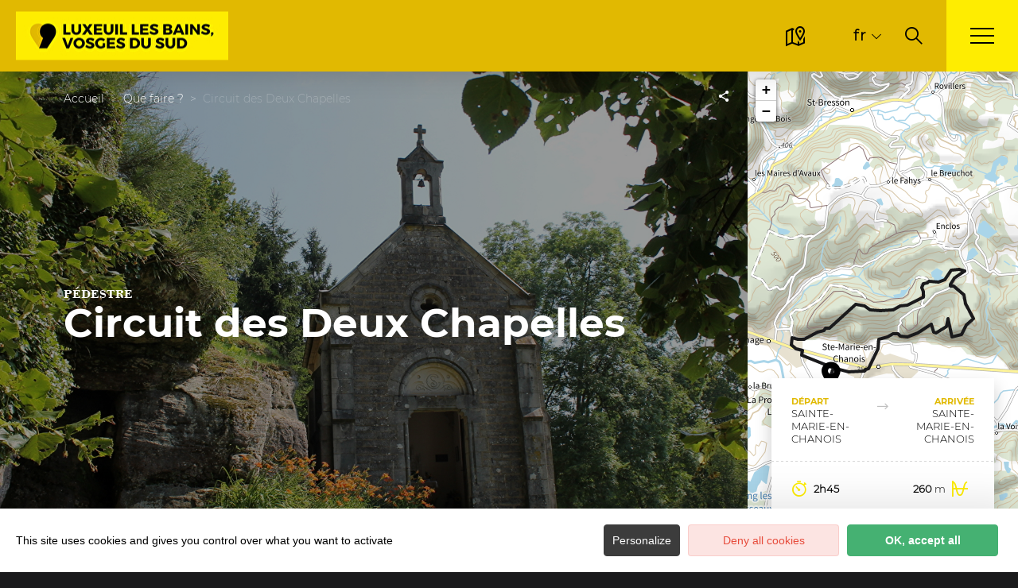

--- FILE ---
content_type: text/html; charset=UTF-8
request_url: https://www.luxeuil-vosges-sud.fr/sit/circuit-des-deux-chapelles
body_size: 13872
content:
<!DOCTYPE html>
<html lang="fr-FR"
	prefix="og: https://ogp.me/ns#"  data-lang="fr">
<head>
    <meta charset="UTF-8">
    <title>Circuit des Deux Chapelles | </title>

    <meta http-equiv="X-UA-Compatible" content="IE=edge">
    <meta name="viewport" content="width=device-width,initial-scale=1,maximum-scale=1,user-scalable=no">

    <meta name="theme-color" content="#2c9549">
    <meta name="msapplication-navbutton-color" content="#2c9549">
    <meta name="apple-mobile-web-app-status-bar-style" content="#2c9549">
    <meta name="mobile-web-app-capable" content="yes">
    <meta name="apple-mobile-web-app-capable" content="yes"/>
    <meta name="apple-mobile-web-app-status-bar-style" content="#2c9549">

    <meta name='robots' content='max-image-preview:large' />
<link rel="alternate" href="https://www.luxeuil-vosges-sud.fr/sit/circuit-des-deux-chapelles" hreflang="fr" />
<link rel="alternate" href="https://www.luxeuil-vosges-sud.fr/en/sit/circuit-des-deux-chapelles" hreflang="en" />
<style id='classic-theme-styles-inline-css' type='text/css'>
/*! This file is auto-generated */
.wp-block-button__link{color:#fff;background-color:#32373c;border-radius:9999px;box-shadow:none;text-decoration:none;padding:calc(.667em + 2px) calc(1.333em + 2px);font-size:1.125em}.wp-block-file__button{background:#32373c;color:#fff;text-decoration:none}
</style>
<style id='global-styles-inline-css' type='text/css'>
body{--wp--preset--color--black: #000000;--wp--preset--color--cyan-bluish-gray: #abb8c3;--wp--preset--color--white: #ffffff;--wp--preset--color--pale-pink: #f78da7;--wp--preset--color--vivid-red: #cf2e2e;--wp--preset--color--luminous-vivid-orange: #ff6900;--wp--preset--color--luminous-vivid-amber: #fcb900;--wp--preset--color--light-green-cyan: #7bdcb5;--wp--preset--color--vivid-green-cyan: #00d084;--wp--preset--color--pale-cyan-blue: #8ed1fc;--wp--preset--color--vivid-cyan-blue: #0693e3;--wp--preset--color--vivid-purple: #9b51e0;--wp--preset--gradient--vivid-cyan-blue-to-vivid-purple: linear-gradient(135deg,rgba(6,147,227,1) 0%,rgb(155,81,224) 100%);--wp--preset--gradient--light-green-cyan-to-vivid-green-cyan: linear-gradient(135deg,rgb(122,220,180) 0%,rgb(0,208,130) 100%);--wp--preset--gradient--luminous-vivid-amber-to-luminous-vivid-orange: linear-gradient(135deg,rgba(252,185,0,1) 0%,rgba(255,105,0,1) 100%);--wp--preset--gradient--luminous-vivid-orange-to-vivid-red: linear-gradient(135deg,rgba(255,105,0,1) 0%,rgb(207,46,46) 100%);--wp--preset--gradient--very-light-gray-to-cyan-bluish-gray: linear-gradient(135deg,rgb(238,238,238) 0%,rgb(169,184,195) 100%);--wp--preset--gradient--cool-to-warm-spectrum: linear-gradient(135deg,rgb(74,234,220) 0%,rgb(151,120,209) 20%,rgb(207,42,186) 40%,rgb(238,44,130) 60%,rgb(251,105,98) 80%,rgb(254,248,76) 100%);--wp--preset--gradient--blush-light-purple: linear-gradient(135deg,rgb(255,206,236) 0%,rgb(152,150,240) 100%);--wp--preset--gradient--blush-bordeaux: linear-gradient(135deg,rgb(254,205,165) 0%,rgb(254,45,45) 50%,rgb(107,0,62) 100%);--wp--preset--gradient--luminous-dusk: linear-gradient(135deg,rgb(255,203,112) 0%,rgb(199,81,192) 50%,rgb(65,88,208) 100%);--wp--preset--gradient--pale-ocean: linear-gradient(135deg,rgb(255,245,203) 0%,rgb(182,227,212) 50%,rgb(51,167,181) 100%);--wp--preset--gradient--electric-grass: linear-gradient(135deg,rgb(202,248,128) 0%,rgb(113,206,126) 100%);--wp--preset--gradient--midnight: linear-gradient(135deg,rgb(2,3,129) 0%,rgb(40,116,252) 100%);--wp--preset--font-size--small: 13px;--wp--preset--font-size--medium: 20px;--wp--preset--font-size--large: 36px;--wp--preset--font-size--x-large: 42px;--wp--preset--spacing--20: 0.44rem;--wp--preset--spacing--30: 0.67rem;--wp--preset--spacing--40: 1rem;--wp--preset--spacing--50: 1.5rem;--wp--preset--spacing--60: 2.25rem;--wp--preset--spacing--70: 3.38rem;--wp--preset--spacing--80: 5.06rem;--wp--preset--shadow--natural: 6px 6px 9px rgba(0, 0, 0, 0.2);--wp--preset--shadow--deep: 12px 12px 50px rgba(0, 0, 0, 0.4);--wp--preset--shadow--sharp: 6px 6px 0px rgba(0, 0, 0, 0.2);--wp--preset--shadow--outlined: 6px 6px 0px -3px rgba(255, 255, 255, 1), 6px 6px rgba(0, 0, 0, 1);--wp--preset--shadow--crisp: 6px 6px 0px rgba(0, 0, 0, 1);}:where(.is-layout-flex){gap: 0.5em;}:where(.is-layout-grid){gap: 0.5em;}body .is-layout-flow > .alignleft{float: left;margin-inline-start: 0;margin-inline-end: 2em;}body .is-layout-flow > .alignright{float: right;margin-inline-start: 2em;margin-inline-end: 0;}body .is-layout-flow > .aligncenter{margin-left: auto !important;margin-right: auto !important;}body .is-layout-constrained > .alignleft{float: left;margin-inline-start: 0;margin-inline-end: 2em;}body .is-layout-constrained > .alignright{float: right;margin-inline-start: 2em;margin-inline-end: 0;}body .is-layout-constrained > .aligncenter{margin-left: auto !important;margin-right: auto !important;}body .is-layout-constrained > :where(:not(.alignleft):not(.alignright):not(.alignfull)){max-width: var(--wp--style--global--content-size);margin-left: auto !important;margin-right: auto !important;}body .is-layout-constrained > .alignwide{max-width: var(--wp--style--global--wide-size);}body .is-layout-flex{display: flex;}body .is-layout-flex{flex-wrap: wrap;align-items: center;}body .is-layout-flex > *{margin: 0;}body .is-layout-grid{display: grid;}body .is-layout-grid > *{margin: 0;}:where(.wp-block-columns.is-layout-flex){gap: 2em;}:where(.wp-block-columns.is-layout-grid){gap: 2em;}:where(.wp-block-post-template.is-layout-flex){gap: 1.25em;}:where(.wp-block-post-template.is-layout-grid){gap: 1.25em;}.has-black-color{color: var(--wp--preset--color--black) !important;}.has-cyan-bluish-gray-color{color: var(--wp--preset--color--cyan-bluish-gray) !important;}.has-white-color{color: var(--wp--preset--color--white) !important;}.has-pale-pink-color{color: var(--wp--preset--color--pale-pink) !important;}.has-vivid-red-color{color: var(--wp--preset--color--vivid-red) !important;}.has-luminous-vivid-orange-color{color: var(--wp--preset--color--luminous-vivid-orange) !important;}.has-luminous-vivid-amber-color{color: var(--wp--preset--color--luminous-vivid-amber) !important;}.has-light-green-cyan-color{color: var(--wp--preset--color--light-green-cyan) !important;}.has-vivid-green-cyan-color{color: var(--wp--preset--color--vivid-green-cyan) !important;}.has-pale-cyan-blue-color{color: var(--wp--preset--color--pale-cyan-blue) !important;}.has-vivid-cyan-blue-color{color: var(--wp--preset--color--vivid-cyan-blue) !important;}.has-vivid-purple-color{color: var(--wp--preset--color--vivid-purple) !important;}.has-black-background-color{background-color: var(--wp--preset--color--black) !important;}.has-cyan-bluish-gray-background-color{background-color: var(--wp--preset--color--cyan-bluish-gray) !important;}.has-white-background-color{background-color: var(--wp--preset--color--white) !important;}.has-pale-pink-background-color{background-color: var(--wp--preset--color--pale-pink) !important;}.has-vivid-red-background-color{background-color: var(--wp--preset--color--vivid-red) !important;}.has-luminous-vivid-orange-background-color{background-color: var(--wp--preset--color--luminous-vivid-orange) !important;}.has-luminous-vivid-amber-background-color{background-color: var(--wp--preset--color--luminous-vivid-amber) !important;}.has-light-green-cyan-background-color{background-color: var(--wp--preset--color--light-green-cyan) !important;}.has-vivid-green-cyan-background-color{background-color: var(--wp--preset--color--vivid-green-cyan) !important;}.has-pale-cyan-blue-background-color{background-color: var(--wp--preset--color--pale-cyan-blue) !important;}.has-vivid-cyan-blue-background-color{background-color: var(--wp--preset--color--vivid-cyan-blue) !important;}.has-vivid-purple-background-color{background-color: var(--wp--preset--color--vivid-purple) !important;}.has-black-border-color{border-color: var(--wp--preset--color--black) !important;}.has-cyan-bluish-gray-border-color{border-color: var(--wp--preset--color--cyan-bluish-gray) !important;}.has-white-border-color{border-color: var(--wp--preset--color--white) !important;}.has-pale-pink-border-color{border-color: var(--wp--preset--color--pale-pink) !important;}.has-vivid-red-border-color{border-color: var(--wp--preset--color--vivid-red) !important;}.has-luminous-vivid-orange-border-color{border-color: var(--wp--preset--color--luminous-vivid-orange) !important;}.has-luminous-vivid-amber-border-color{border-color: var(--wp--preset--color--luminous-vivid-amber) !important;}.has-light-green-cyan-border-color{border-color: var(--wp--preset--color--light-green-cyan) !important;}.has-vivid-green-cyan-border-color{border-color: var(--wp--preset--color--vivid-green-cyan) !important;}.has-pale-cyan-blue-border-color{border-color: var(--wp--preset--color--pale-cyan-blue) !important;}.has-vivid-cyan-blue-border-color{border-color: var(--wp--preset--color--vivid-cyan-blue) !important;}.has-vivid-purple-border-color{border-color: var(--wp--preset--color--vivid-purple) !important;}.has-vivid-cyan-blue-to-vivid-purple-gradient-background{background: var(--wp--preset--gradient--vivid-cyan-blue-to-vivid-purple) !important;}.has-light-green-cyan-to-vivid-green-cyan-gradient-background{background: var(--wp--preset--gradient--light-green-cyan-to-vivid-green-cyan) !important;}.has-luminous-vivid-amber-to-luminous-vivid-orange-gradient-background{background: var(--wp--preset--gradient--luminous-vivid-amber-to-luminous-vivid-orange) !important;}.has-luminous-vivid-orange-to-vivid-red-gradient-background{background: var(--wp--preset--gradient--luminous-vivid-orange-to-vivid-red) !important;}.has-very-light-gray-to-cyan-bluish-gray-gradient-background{background: var(--wp--preset--gradient--very-light-gray-to-cyan-bluish-gray) !important;}.has-cool-to-warm-spectrum-gradient-background{background: var(--wp--preset--gradient--cool-to-warm-spectrum) !important;}.has-blush-light-purple-gradient-background{background: var(--wp--preset--gradient--blush-light-purple) !important;}.has-blush-bordeaux-gradient-background{background: var(--wp--preset--gradient--blush-bordeaux) !important;}.has-luminous-dusk-gradient-background{background: var(--wp--preset--gradient--luminous-dusk) !important;}.has-pale-ocean-gradient-background{background: var(--wp--preset--gradient--pale-ocean) !important;}.has-electric-grass-gradient-background{background: var(--wp--preset--gradient--electric-grass) !important;}.has-midnight-gradient-background{background: var(--wp--preset--gradient--midnight) !important;}.has-small-font-size{font-size: var(--wp--preset--font-size--small) !important;}.has-medium-font-size{font-size: var(--wp--preset--font-size--medium) !important;}.has-large-font-size{font-size: var(--wp--preset--font-size--large) !important;}.has-x-large-font-size{font-size: var(--wp--preset--font-size--x-large) !important;}
.wp-block-navigation a:where(:not(.wp-element-button)){color: inherit;}
:where(.wp-block-post-template.is-layout-flex){gap: 1.25em;}:where(.wp-block-post-template.is-layout-grid){gap: 1.25em;}
:where(.wp-block-columns.is-layout-flex){gap: 2em;}:where(.wp-block-columns.is-layout-grid){gap: 2em;}
.wp-block-pullquote{font-size: 1.5em;line-height: 1.6;}
</style>
<link rel='stylesheet' id='main-style-css' href='https://www.luxeuil-vosges-sud.fr/theme/assets/dist/style-1765275543.css' type='text/css' media='all' />
<link rel='stylesheet' id='acf-icon-picker-css' href='https://www.luxeuil-vosges-sud.fr/theme/assets/fonts/luxeuil-icomoon/style.css#defer' defer='defer' type='text/css' media='all' />
<link rel='shortlink' href='https://www.luxeuil-vosges-sud.fr/?p=1026' />
<script>document.documentElement.className += " js";</script>

                <link rel="apple-touch-icon" sizes="180x180" href="https://www.luxeuil-vosges-sud.fr/uploads/2022/09/favicon-180x180-1d64dc296c0ad6b80db6de9fa54fc8b2.png">
        <link rel="icon" type="image/png" sizes="32x32" href="https://www.luxeuil-vosges-sud.fr/uploads/2022/09/favicon-32x32-1d64dc296c0ad6b80db6de9fa54fc8b2.png">
        <link rel="icon" type="image/png" sizes="16x16" href="https://www.luxeuil-vosges-sud.fr/uploads/2022/09/favicon-16x16-1d64dc296c0ad6b80db6de9fa54fc8b2.png">
        
    
    
    <!-- Matomo -->
    <script type="text/javascript">
        var _paq = window._paq || [];


        // Non Propagration des Cookies
        _paq.push([function () {
            var self = this;

            function getOriginalVisitorCookieTimeout() {
                var now = new Date(),
                    nowTs = Math.round(now.getTime() / 1000),
                    visitorInfo = self.getVisitorInfo();
                var createTs = parseInt(visitorInfo[2]);
                var cookieTimeout = 33696000; // 13 mois en secondes
                var originalTimeout = createTs + cookieTimeout - nowTs;
                return originalTimeout;
            }

            this.setVisitorCookieTimeout(getOriginalVisitorCookieTimeout());
        }]);


        /* tracker methods like "setCustomDimension" should be called before "trackPageView" */
        _paq.push(['trackPageView']);
        _paq.push(['enableLinkTracking']);
        (function () {
            var u = "https://matomo.fas-bfct.fr/";
            _paq.push(['addTracker', u + 'matomo.php', 1]);
                        _paq.push(['setSiteId', '22']);
                        _paq.push(['setTrackerUrl', u + 'matomo.php']);
            var d = document, g = d.createElement('script'), s = d.getElementsByTagName('script')[0];
            g.type = 'text/javascript';
            g.async = true;
            g.defer = true;
            g.src = u + 'matomo.js';
            s.parentNode.insertBefore(g, s);
        })();
    </script>
    <!-- End Matomo Code -->
</head>

<body >
<header id="header" class="type-2">

    <!-- Logo du site -->
    <a href="https://www.luxeuil-vosges-sud.fr/" class="logo">
                <figure><img src="https://www.luxeuil-vosges-sud.fr/uploads/2022/09/logo-267x61.jpg" alt="" width="267" height="61" srcset="https://www.luxeuil-vosges-sud.fr/uploads/2022/09/logo-267x61.jpg 1x, https://www.luxeuil-vosges-sud.fr/uploads/2022/09/logo-534x122.jpg 2x" /></figure>    </a>

    <!-- Navigation centrale -->
    <div class="wrapper-nav">
        <!-- Title Menu - Mobile -->
        <span class="title-menu">Menu <span class="fas-ico-cross close-menu"></span></span>


                    <form method="get" class="form-search" action="/">
                <label for="search" class="hide">Rechercher</label>
                <input type="text" name="search" id="search" placeholder="Rechercher...">
                <button id="search-fake-btn" type="submit" class="gtm-full-text"><span class="fas-ico-search"></span>
                </button>
            </form>
        
        <nav>
            <ul>
                                    <li class="has-sub-menu">
                        <a data-menu-hl="menu_highlight_188"                            href="https://www.luxeuil-vosges-sud.fr/?page_id=148" data-gtm="menu-niveau1">À voir, à faire</a>
                                                    <div class="sub-menu">
                                <div class="meta-header">
                                    <span class="back"><span class="fas-ico-arrow-left"></span>Retour</span>
                                    <span class="title-niveau-1">À voir, à faire</span>
                                </div>
                                <div class="wrapper-menu-niveau-2">
                                    <ul class="menu-niveau-2">
                                                                                    <li><a                                                         href="https://www.luxeuil-vosges-sud.fr/patrimoine-et-savoir-faire/">Patrimoine &amp; Savoir-faire</a>
                                            </li>
                                                                                        <li><a                                                         href="https://www.luxeuil-vosges-sud.fr/terroir-gastronomie/">Terroir &amp; Gastronomie</a>
                                            </li>
                                                                                        <li><a                                                         href="https://www.luxeuil-vosges-sud.fr/nature-et-sports/">Nature &amp; Sport</a>
                                            </li>
                                                                                        <li><a                                                         href="https://www.luxeuil-vosges-sud.fr/detente-bien-etre/">Bien-être</a>
                                            </li>
                                                                                        <li><a                                                         href="https://www.luxeuil-vosges-sud.fr/que-faire/">Loisirs</a>
                                            </li>
                                                                                        <li><a                                                         href="https://www.luxeuil-vosges-sud.fr/best-of/">Nos Tops</a>
                                            </li>
                                                                                </ul>
                                </div>

                                <div class="sub-images v-tablet-p">
                                        <a  href="https://www.luxeuil-vosges-sud.fr/cure-thermale/" class="item">    <div>
        <figure class="fit-cover"><img src="[data-uri]"  data-src="https://www.luxeuil-vosges-sud.fr/uploads/2023/02/special-curiste-245x320.png" alt="" width="245" height="320" class="lazy"/></figure>        <span class="title">Spécial curiste</span>    </div>
    </a>        <a  href="https://www.luxeuil-vosges-sud.fr/agenda/agenda-complet/" class="item">    <div>
        <figure class="fit-cover"><img src="[data-uri]"  data-src="https://www.luxeuil-vosges-sud.fr/uploads/2023/02/special-curiste-1-245x320.png" alt="" width="245" height="320" class="lazy"/></figure>        <span class="title">Agenda</span>    </div>
    </a>        <a  href="https://www.luxeuil-vosges-sud.fr/toutes-nos-offres-sejours/" class="item">    <div>
        <figure class="fit-cover"><img src="[data-uri]"  data-src="https://www.luxeuil-vosges-sud.fr/uploads/2023/02/special-curiste-2-245x320.png" alt="" width="245" height="320" class="lazy"/></figure>        <span class="title">Séjours</span>    </div>
    </a>                                    </div>
                            </div>
                                                </li>
                                        <li class="has-sub-menu">
                        <a data-menu-hl="menu_highlight_189"                            href="https://www.luxeuil-vosges-sud.fr/carte-interactive/" data-gtm="menu-niveau1">Où dormir ? Où manger ?</a>
                                                    <div class="sub-menu">
                                <div class="meta-header">
                                    <span class="back"><span class="fas-ico-arrow-left"></span>Retour</span>
                                    <span class="title-niveau-1">Où dormir ? Où manger ?</span>
                                </div>
                                <div class="wrapper-menu-niveau-2">
                                    <ul class="menu-niveau-2">
                                                                                    <li><a                                                         href="https://www.luxeuil-vosges-sud.fr/ou-dormir/">Nos hébergements</a>
                                            </li>
                                                                                        <li><a                                                         href="https://www.luxeuil-vosges-sud.fr/ou-manger/">Nos offres restauration</a>
                                            </li>
                                                                                </ul>
                                </div>

                                <div class="sub-images v-tablet-p">
                                                                    </div>
                            </div>
                                                </li>
                                        <li class="has-sub-menu">
                        <a data-menu-hl="menu_highlight_190"                            href="https://www.luxeuil-vosges-sud.fr/?page_id=154" data-gtm="menu-niveau1">Nos Destinations</a>
                                                    <div class="sub-menu">
                                <div class="meta-header">
                                    <span class="back"><span class="fas-ico-arrow-left"></span>Retour</span>
                                    <span class="title-niveau-1">Nos Destinations</span>
                                </div>
                                <div class="wrapper-menu-niveau-2">
                                    <ul class="menu-niveau-2">
                                                                                    <li><a                                                         href="https://www.luxeuil-vosges-sud.fr/pays-de-luxeuil/">Pays de Luxeuil</a>
                                            </li>
                                                                                        <li><a                                                         href="https://www.luxeuil-vosges-sud.fr/haute-comte/">Haute-Comté</a>
                                            </li>
                                                                                        <li><a                                                         href="https://www.luxeuil-vosges-sud.fr/triangle-vert/">Le Triangle Vert</a>
                                            </li>
                                                                                        <li><a                                                         href="https://www.luxeuil-vosges-sud.fr/a-visiter-dans-les-vosges-du-sud/">Vosges du Sud</a>
                                            </li>
                                                                                </ul>
                                </div>

                                <div class="sub-images v-tablet-p">
                                                                    </div>
                            </div>
                                                </li>
                                        <li class="has-sub-menu">
                        <a data-menu-hl="menu_highlight_4389"                            href="https://www.luxeuil-vosges-sud.fr/informations-pratiques/" data-gtm="menu-niveau1">Informations pratiques</a>
                                                    <div class="sub-menu">
                                <div class="meta-header">
                                    <span class="back"><span class="fas-ico-arrow-left"></span>Retour</span>
                                    <span class="title-niveau-1">Informations pratiques</span>
                                </div>
                                <div class="wrapper-menu-niveau-2">
                                    <ul class="menu-niveau-2">
                                                                                    <li><a                                                         href="https://www.luxeuil-vosges-sud.fr/informations-pratiques/">Horaires et Services</a>
                                            </li>
                                                                                        <li><a                                                         href="https://www.luxeuil-vosges-sud.fr/informations-pratiques/brochures/">Nos brochures</a>
                                            </li>
                                                                                        <li><a                                                         href="https://www.luxeuil-vosges-sud.fr/informations-pratiques/lequipe/">L'équipe</a>
                                            </li>
                                                                                        <li><a                                                         href="https://www.luxeuil-vosges-sud.fr/informations-pratiques/boutique/">Boutique souvenirs</a>
                                            </li>
                                                                                        <li><a                                                         href="https://www.luxeuil-vosges-sud.fr/informations-pratiques/qualite-tourisme/">Qualité Tourisme</a>
                                            </li>
                                                                                        <li><a                                                         href="https://www.luxeuil-vosges-sud.fr/informations-pratiques/sinstaller-sur-notre-territoire/">S’installer sur notre territoire</a>
                                            </li>
                                                                                </ul>
                                </div>

                                <div class="sub-images v-tablet-p">
                                                                    </div>
                            </div>
                                                </li>
                                        <li >
                        <a data-menu-hl="menu_highlight_4424"                            href="https://www.luxeuil-vosges-sud.fr/agenda/" data-gtm="menu-niveau1">Les évènements phares</a>
                                            </li>
                                        <li >
                        <a data-menu-hl="menu_highlight_4427"                            href="https://www.luxeuil-vosges-sud.fr/espace-pro/" data-gtm="menu-niveau1">Espace pro</a>
                                            </li>
                                </ul>
        </nav>


        <!-- IMAGES -->
        <div class="wrapper-sub-images">
            <!-- Menu Secondaire -->
                <div class="menu-secondaire">

        <ul class="menu-pro"><li><a href="#footer" target="">Toutes nos rubriques</a></li><li><a href="https://www.luxeuil-vosges-sud.fr/nous-contacter/" target="">Nous contacter</a></li></ul>

                    <!-- Social Networks -->
            <ul class="social-networks">
                                    <li><a href="https://www.facebook.com/otluxeuil" target="_blank" data-gtm="reseaux sociaux"><span class="icon-ico-facebook"></span></a></li>
                                        <li><a href="https://www.instagram.com/luxeuil_vosges_du_sud/" target="_blank" data-gtm="reseaux sociaux"><span class="icon-ico-instagram"></span></a></li>
                                        <li><a href="https://www.youtube.com/channel/UCB7Y8Xo1nxnWR77EwQnwElw" target="_blank" data-gtm="reseaux sociaux"><span class="icon-ico-play"></span></a></li>
                                </ul>
        
    </div>
    




            <div class="sub-images">
                                        <div id="menu_highlight_188">
                                <a  href="https://www.luxeuil-vosges-sud.fr/cure-thermale/" class="item">    <div>
        <figure class="fit-cover"><img src="[data-uri]"  data-src="https://www.luxeuil-vosges-sud.fr/uploads/2023/02/special-curiste-245x320.png" alt="" width="245" height="320" class="lazy"/></figure>        <span class="title">Spécial curiste</span>    </div>
    </a>        <a  href="https://www.luxeuil-vosges-sud.fr/agenda/agenda-complet/" class="item">    <div>
        <figure class="fit-cover"><img src="[data-uri]"  data-src="https://www.luxeuil-vosges-sud.fr/uploads/2023/02/special-curiste-1-245x320.png" alt="" width="245" height="320" class="lazy"/></figure>        <span class="title">Agenda</span>    </div>
    </a>        <a  href="https://www.luxeuil-vosges-sud.fr/toutes-nos-offres-sejours/" class="item">    <div>
        <figure class="fit-cover"><img src="[data-uri]"  data-src="https://www.luxeuil-vosges-sud.fr/uploads/2023/02/special-curiste-2-245x320.png" alt="" width="245" height="320" class="lazy"/></figure>        <span class="title">Séjours</span>    </div>
    </a>                            </div>
                                                <div id="menu_highlight_189">
                                                    </div>
                                                <div id="menu_highlight_190">
                                                    </div>
                                                <div id="menu_highlight_4389">
                                                    </div>
                                    </div>
        </div>

    </div>


    <!-- Navigation secondaire -->
    <div class="nav-right">
                    <a href="https://www.luxeuil-vosges-sud.fr/carte-interactive/" class="icon"><span class="fas-ico-carte-interactive"></span></a>
            
        <div class="data-weather" data-weather-city="luxeuil">
            <!--
            <span class="data-topweather-weather">
                <span class="meteo-basecloud"></span>
                <span class="meteo-drizzle"></span>
                <span class="meteo-sunny"></span></span>
            <span class="temp">12°C</span>
            -->
        </div>
                    <div class="lang dropdown">
                <a href="#">fr</a>
                <ul>
                                                <li><a href="https://www.luxeuil-vosges-sud.fr/en/sit/circuit-des-deux-chapelles">en</a></li>                </ul>

                <select onchange="document.location.href = this.value;" class="lang-mobile">
                                            <option
                        value="https://www.luxeuil-vosges-sud.fr/sit/circuit-des-deux-chapelles" selected>Français</option>                        <option
                        value="https://www.luxeuil-vosges-sud.fr/en/sit/circuit-des-deux-chapelles" >English</option>                </select>
            </div>
        
                    <a href="#overlay-search" class="icon-search" data-gtm="rechercher"><span class="fas-ico-search"></span></a>
        
        <!-- BURGER MENU -->
        <div class="wrapper-menu-burger" data-gtm="menu">
            <div class="th-menu">
                <span></span>
                <span></span>
                <span></span>
                <span></span>
            </div>
        </div>
    </div>


</header>    <main class="gabarit-sit sit-itineraire" data-fiche_id="ITIBFC000V50I6I2"
          data-fiche_name="Circuit des Deux Chapelles"
          data-post_id="1026">
        <div class="wrapper-content">

            <!-- HEADER -->
            <header class="breadcrumb-white">

                <div class="wrapper-header" data-vheight="100 - 90">

                    <figure class="fit-cover o60"><picture><source srcset="https://www.luxeuil-vosges-sud.fr/uploads/external/b893acaca07b59388edcfe97e9af82c2-IMG-2405-420x420.jpg"  media="(max-width: 420px)" /><source srcset="https://www.luxeuil-vosges-sud.fr/uploads/external/b893acaca07b59388edcfe97e9af82c2-IMG-2405-1024x570.jpg" media="(max-width: 1024px) and (min-width: 801px)" /><img src="https://www.luxeuil-vosges-sud.fr/uploads/external/b893acaca07b59388edcfe97e9af82c2-IMG-2405-1600x900.jpg" alt="Circuit des Deux Chapelles" width="1599" height="900"/></picture><figcaption tabindex="36">OT Luxeuil-les-Bains, Vosges du Sud</figcaption></figure>                    
                                <script type="application/ld+json">{"@context":"https:\/\/schema.org","@type":"BreadcrumbList","itemListElement":[{"@type":"ListItem","position":1,"name":"Accueil","item":"https:\/\/www.luxeuil-vosges-sud.fr\/"},{"@type":"ListItem","position":2,"name":"Que faire ?","item":"https:\/\/www.luxeuil-vosges-sud.fr\/que-faire\/"},{"@type":"ListItem","position":3,"name":"Circuit des Deux Chapelles"}]}</script>
            <div id="breadcrumb">
        <span>
                       <a href="https://www.luxeuil-vosges-sud.fr/">Accueil</a>
                        <span>
                                            <a href="https://www.luxeuil-vosges-sud.fr/que-faire/">Que faire ?</a>
                                <span class="breadcrumb_last">Circuit des Deux Chapelles</span>
                                                            </span>
    </div>
    


                        <div class="social-share">
        <input class="toggle-input" id="toggle-input" type="checkbox">
        <label aria-hidden="true" aria-label="Partagez sur les réseaux sociaux" class="toggle" for="toggle-input"><span>Réseaux sociaux</span></label>

        <ul class="network-list">
            <li class="facebook"><a aria-label="Partagez sur Facebook" data-href="#" id="sharefacebook" target="_blank" title="Lien de partage sur Facebook"
                                    href="https://www.facebook.com/sharer/sharer.php?u=https://www.luxeuil-vosges-sud.fr/sit/circuit-des-deux-chapelles"></a></li>
            <li class="twitter"><a aria-label="Partagez sur Twitter" id="sharetwitter" target="_blank" title="Lien de partage sur Twitter"
                                   href="https://twitter.com/intent/tweet?text=https://www.luxeuil-vosges-sud.fr/sit/circuit-des-deux-chapelles"></a></li>
            <li class="linkedin"><a aria-label="Partagez sur LinkedIn" id="ShareLinkedIn" target="_blank" title="Lien de partage sur LinkedIn"
                                    href="https://www.linkedin.com/shareArticle?mini=true&amp;url=https://www.luxeuil-vosges-sud.fr/sit/circuit-des-deux-chapelles"></a></li>
            <li class="mail"><a aria-label="Partagez par Email" id="ShareMail" title="Lien de partage par Email" href="mailto:&amp;body=https://www.luxeuil-vosges-sud.fr/sit/circuit-des-deux-chapelles"></a></li>
        </ul>
    </div>
    
                    <div class="caption">

                        
                                                                            <div class="wrapper-cat">
                                <span class="category">Pédestre</span>                                                            </div>
                                                    <h1>Circuit des Deux Chapelles</h1>
                    </div>
                </div>

                

                


                
            </header>

            <!-- BARRE LATERALE -->
            <div class="aside-bar">
                <div class="map">
                    <div class="maps" data-lat="47.8320231" data-lng="6.50202414" data-kml="https://www.luxeuil-vosges-sud.fr/uploads/external/kml/ITIBFC000V50I6I2.kml" data-marker="default" data-markericon="default"></div>    <div class="infos-metas">
                    <div class="datas-start-end">
                                    <div>
                        <small>Départ</small>
                        <strong >SAINTE-MARIE-EN-CHANOIS</strong>                    </div>
                                        <div>
                        <small>Arrivée</small>
                        <strong >SAINTE-MARIE-EN-CHANOIS</strong>                    </div>
                                </div>
            

        <ul class="metas-datas"><li><span class="fas-ico-chrono"></span><span class="txt"><strong>2h45</strong></span></li><li><span class="fas-ico-denivele"></span><span class="txt"><strong>260</strong> m</span></li><li><span class="fas-ico-itineraire"></span><span class="txt"><strong>9</strong> Km</span></li><li><span class="fas-ico-level"></span><span class="txt"><strong>Moyen</strong> </span></li></ul>

            </div>

    
                </div>
            </div>

            <!-- CONTENU SIT -->
            <div class="wrapper-content-sit">
                
    <div id="informations" class="bloc-sit sit-informations">
        <span class="title">Pour plus d’informations</span>
        <div class="content">
            <span class="title"><strong>Circuit des Deux Chapelles</strong></span>
            <address class="location">70310&nbsp;SAINTE-MARIE-EN-CHANOIS</address>            <ul class="datas-link">
                <li class="tooltip"><a href="https://www.visorando.com/randonnee-les-deux-chapelles-de-sainte-marie-en-ch/" target="_blank" rel="noopener" data-gtm="contact-3" data-fs-tracking="URL"><span class="fas-ico-web"></span><span class="tooltip-text">https://www.visorando.com/randonnee-les-deux-chapelles-de-sainte-marie-en-ch/</span></a></li>            </ul>
        </div>
    </div>

    
    <!-- Galerie d'images -->
    <div id="photos" class="bloc-sit bloc-galerie">

        <a href="https://www.luxeuil-vosges-sud.fr/uploads/external/b893acaca07b59388edcfe97e9af82c2-IMG-2405-1600x0.jpg" class="zoombox zgallery1 hide" title="OT Luxeuil-les-Bains, Vosges du Sud"></a><a href="https://www.luxeuil-vosges-sud.fr/uploads/external/b3daac6429babb4f7a9e743f1fb55be2-IMG-2465-3-1600x0.jpg" class="zoombox zgallery1 item" title="OT Luxeuil-les-Bains, Vosges du Sud"> <figure class="fit-cover"><img src="https://www.luxeuil-vosges-sud.fr/uploads/external/b3daac6429babb4f7a9e743f1fb55be2-IMG-2465-3-392x392.jpg" alt="Circuit des Deux Chapelles" width="392" height="392"/><figcaption tabindex="116">OT Luxeuil-les-Bains, Vosges du Sud</figcaption></figure></a><a href="https://www.luxeuil-vosges-sud.fr/uploads/external/ebfb222f953f875c8235f12d7b630ecf-IMG-8067-2-1600x0.jpg" class="zoombox zgallery1 item" title="OT Luxeuil-les-Bains, Vosges du Sud"> <figure class="fit-cover"><img src="https://www.luxeuil-vosges-sud.fr/uploads/external/ebfb222f953f875c8235f12d7b630ecf-IMG-8067-2-392x392.jpg" alt="Circuit des Deux Chapelles" width="392" height="391"/><figcaption tabindex="21">OT Luxeuil-les-Bains, Vosges du Sud</figcaption></figure></a><a href="https://www.luxeuil-vosges-sud.fr/uploads/external/56faa93aedbc13d05b81ea836e7c8485-IMG-8082-1600x0.jpg" class="zoombox zgallery1 item" title="OT Luxeuil-les-Bains, Vosges du Sud"> <figure class="fit-cover"><img src="https://www.luxeuil-vosges-sud.fr/uploads/external/56faa93aedbc13d05b81ea836e7c8485-IMG-8082-392x392.jpg" alt="Circuit des Deux Chapelles" width="392" height="391"/><figcaption tabindex="120">OT Luxeuil-les-Bains, Vosges du Sud</figcaption></figure><span class="nb-photos"><span class="fas-ico-photo"></span>+1</span></a>    </div>
                </div>

            <div class="wrapper-ancres">
                <nav class="ancre-v2 var-3">
                    <ul>
                        <li><a href="#photos" class="" data-gtm="navigation-2"><span class="fas-ico-photo"></span> +3</a></a></li>                    </ul>
                    <button class="move-ancre"><span class="icon-ico-arrow-right"></span></button>
                </nav>
            </div>
        </div>

        
    <section class="content-sit-relation" data-gtm="relation-sit">
        <div class="content-wrapper content-wrapper-large">
            <span class="title-sit-big">On vous en dit plus</span>
        </div>

        <div class="slider-cards wrapper-large">
            <div class="listing-items">
                <div class="slider-items">
                    <a href="https://www.luxeuil-vosges-sud.fr/pays-de-luxeuil/" class="card card-full" data-id="3884" >
    <div>
        <div class="image">
                        <div class="datas-right">
                                                                                
            </div>
            <figure class="fit-cover o60"><picture><source data-srcset="https://www.luxeuil-vosges-sud.fr/uploads/2023/01/luxeuil_cts_adrien_michel_architecture-003-380x435.jpg"  media="(max-width: 380px)" /><source data-srcset="https://www.luxeuil-vosges-sud.fr/uploads/2023/01/luxeuil_cts_adrien_michel_architecture-003-800x1190.jpg"  media="(max-width: 800px)" /><source data-srcset="https://www.luxeuil-vosges-sud.fr/uploads/2023/01/luxeuil_cts_adrien_michel_architecture-003-1024x680.jpg"  media="(max-width: 1024px)" /><img src="[data-uri]"  data-src="https://www.luxeuil-vosges-sud.fr/uploads/2023/01/luxeuil_cts_adrien_michel_architecture-003-720x720-9c7d6d5ccfee73ece7c2f5e16d673554.jpg" alt="" width="720" height="720" class="lazy"/></picture><figcaption tabindex="149">Adrien Michel</figcaption></figure>                    </div>
        <div class="content">
            <span class="category">Histoire, archéologie et thermalisme</span>            <span class="title-card">Pays de Luxeuil : détente et patrimoine</span>
                    </div>
    </div>
</a>                </div>
            </div>
        </div>

    </section>


    
    </main>

<script type="application/ld+json">{"@context":"http:\/\/schema.org","@type":"Product","name":"Circuit des Deux Chapelles","description":"","offers":[]} </script><footer id="footer">

    <div class="content-wrapper content-wrapper-large libre type-1">
    <span class="title-newsletter">Office de Tourisme de Luxeuil-les-Bains, Vosges du Sud</span>
    <div class="image-container">
        <figure><img src="[data-uri]"  data-src="https://www.luxeuil-vosges-sud.fr/uploads/2022/09/office-513x0.jpg" alt="" width="512" height="492" class="lazy"/></figure>    </div>

    <div class="bloc-texte">
        <p>Le batiment de l'Office de Tourisme est située au coeur du centre-ville historique de Luxeuil-les-Bains. L'équipe de l'Office de Tourisme vous souhaite la bienvenue dans l'espace d'accueil jouxtant la construction contemporaine de l'Ecclesia, abritant les fouilles archéologiques de l'église Saint-Martin.&nbsp;</p>
<p>&nbsp;</p>

                    <ul class="data-focus">
                                    <li>
                                                    <p>
                                                                <span class="icon-ico-address"></span>30 rue Victor Genoux 70300 Luxeuil-les-Bains                                                            </p>
                                                </li>
                                        <li>
                                                    <p>
                                                                <span class="icon-ico-phone"></span>03 84 40 06 41                                                            </p>
                                                </li>
                                        <li>
                                                    <p>
                                                                <span class="icon-ico-mail"></span>tourisme@luxeuil-vosges-sud.fr                                                            </p>
                                                </li>
                                        <li>
                                                <a href="https://www.facebook.com/otluxeuil" target="_blank">
                                                            <span class="icon-ico-facebook"></span>Retrouvez-nous sur Facebook                                                        </a>
                                        </li>
                                        <li>
                                                <a href="https://www.instagram.com/luxeuil_vosges_du_sud/" target="_blank">
                                                            <span class="icon-ico-instagram"></span>Abonnez-vous sur Instagram                                                        </a>
                                        </li>
                                </ul>
                </div>
</div><div class="wrapper-hidden">
    <div class="col-wrapper col-wrapper-large menu-footer type-2 accordeon">
    <span class="title-accordeon">
        <span>Toutes nos rubriques<span class="plus"></span></span>
    </span>
        <div class="item">

                            <div class="bloc-texte">
                    <p>Naviguez facilement dans notre site web en choissant la thématique qui vous intéresse...&nbsp;</p>
                </div>
                
                            <div class="col-25">
                    <span class="title-footer">A voir, à faire</span>                    <ul>
                        <li id="menu-item-4648" class="menu-item menu-item-type-post_type menu-item-object-page menu-item-4648"><a href="https://www.luxeuil-vosges-sud.fr/patrimoine-et-savoir-faire/">Patrimoine &amp; Savoir-faire</a></li>
<li id="menu-item-4650" class="menu-item menu-item-type-post_type menu-item-object-page menu-item-4650"><a href="https://www.luxeuil-vosges-sud.fr/terroir-gastronomie/">Terroir &amp; Gastronomie</a></li>
<li id="menu-item-4651" class="menu-item menu-item-type-post_type menu-item-object-page menu-item-4651"><a href="https://www.luxeuil-vosges-sud.fr/nature-et-sports/">Nature &amp; Sport</a></li>
<li id="menu-item-4652" class="menu-item menu-item-type-post_type menu-item-object-page menu-item-4652"><a href="https://www.luxeuil-vosges-sud.fr/detente-bien-etre/">Bien-être</a></li>
<li id="menu-item-4653" class="menu-item menu-item-type-post_type menu-item-object-page menu-item-4653"><a href="https://www.luxeuil-vosges-sud.fr/que-faire/">Loisirs</a></li>
<li id="menu-item-4683" class="menu-item menu-item-type-post_type menu-item-object-page menu-item-4683"><a href="https://www.luxeuil-vosges-sud.fr/agenda/">Nos plus grands événements</a></li>
<li id="menu-item-4684" class="menu-item menu-item-type-post_type menu-item-object-page menu-item-4684"><a href="https://www.luxeuil-vosges-sud.fr/agenda/agenda-complet/">Agenda des animations</a></li>
<li id="menu-item-4685" class="menu-item menu-item-type-post_type menu-item-object-page menu-item-4685"><a href="https://www.luxeuil-vosges-sud.fr/best-of/">BEST OF DE LA DESTINATION</a></li>
<li id="menu-item-4701" class="menu-item menu-item-type-post_type menu-item-object-page menu-item-4701"><a href="https://www.luxeuil-vosges-sud.fr/les-incontournables/">&#8211; Les incontournables</a></li>
<li id="menu-item-4686" class="menu-item menu-item-type-post_type menu-item-object-page menu-item-4686"><a href="https://www.luxeuil-vosges-sud.fr/best-of/en-cas-de-pluie/">&#8211; TOP des activités en cas de pluie</a></li>
<li id="menu-item-4687" class="menu-item menu-item-type-post_type menu-item-object-page menu-item-4687"><a href="https://www.luxeuil-vosges-sud.fr/best-of/activites-en-famille/">&#8211; TOP des sorties en famille</a></li>
<li id="menu-item-4688" class="menu-item menu-item-type-post_type menu-item-object-page menu-item-4688"><a href="https://www.luxeuil-vosges-sud.fr/nature-et-sports/nos-plus-belles-randonnees/">&#8211; TOP randonnées</a></li>
<li id="menu-item-4690" class="menu-item menu-item-type-post_type menu-item-object-page menu-item-4690"><a href="https://www.luxeuil-vosges-sud.fr/patrimoine-et-savoir-faire/jolis-villages-des-vosges-du-sud/">&#8211; TOP villages des Vosges du Sud</a></li>
                    </ul>
                </div>
                                <div class="col-25">
                    <span class="title-footer">Votre séjour</span>                    <ul>
                        <li id="menu-item-4655" class="menu-item menu-item-type-post_type menu-item-object-page menu-item-4655"><a href="https://www.luxeuil-vosges-sud.fr/ou-dormir/">Nos hébergements</a></li>
<li id="menu-item-4656" class="menu-item menu-item-type-post_type menu-item-object-page menu-item-4656"><a href="https://www.luxeuil-vosges-sud.fr/ou-manger/">Nos offres restauration</a></li>
<li id="menu-item-4767" class="menu-item menu-item-type-post_type menu-item-object-page menu-item-4767"><a href="https://www.luxeuil-vosges-sud.fr/cure-thermale/">Préparez votre cure à Luxeuil</a></li>
<li id="menu-item-4692" class="menu-item menu-item-type-post_type menu-item-object-page menu-item-4692"><a href="https://www.luxeuil-vosges-sud.fr/toutes-nos-offres-sejours/">SEJOURS CLEF EN MAIN</a></li>
<li id="menu-item-4693" class="menu-item menu-item-type-post_type menu-item-object-page menu-item-4693"><a href="https://www.luxeuil-vosges-sud.fr/toutes-nos-offres-sejours/sejours-solo-ou-a-deux/">&#8211; Séjours solo ou à deux</a></li>
<li id="menu-item-4697" class="menu-item menu-item-type-post_type menu-item-object-page menu-item-4697"><a href="https://www.luxeuil-vosges-sud.fr/sejours-et-groupes/sejours-de-groupe/">&#8211; Séjours de Groupe</a></li>
<li id="menu-item-4698" class="menu-item menu-item-type-post_type menu-item-object-page menu-item-4698"><a href="https://www.luxeuil-vosges-sud.fr/sejours-et-groupes/nos-offres-pour-les-pros/">&#8211; Séjours pros et sportifs</a></li>
                    </ul>
                </div>
                                <div class="col-25">
                    <span class="title-footer">Nos destinations</span>                    <ul>
                        <li id="menu-item-4657" class="menu-item menu-item-type-post_type menu-item-object-page menu-item-4657"><a href="https://www.luxeuil-vosges-sud.fr/pays-de-luxeuil/">Pays de Luxeuil</a></li>
<li id="menu-item-4658" class="menu-item menu-item-type-post_type menu-item-object-page menu-item-4658"><a href="https://www.luxeuil-vosges-sud.fr/haute-comte/">Haute-Comté</a></li>
<li id="menu-item-4659" class="menu-item menu-item-type-post_type menu-item-object-page menu-item-4659"><a href="https://www.luxeuil-vosges-sud.fr/triangle-vert/">Triangle Vert</a></li>
<li id="menu-item-4660" class="menu-item menu-item-type-post_type menu-item-object-page menu-item-4660"><a href="https://www.luxeuil-vosges-sud.fr/a-visiter-dans-les-vosges-du-sud/">Vosges du Sud</a></li>
                    </ul>
                </div>
                                <div class="col-25">
                    <span class="title-footer">Infos pratiques</span>                    <ul>
                        <li id="menu-item-4668" class="menu-item menu-item-type-post_type menu-item-object-page menu-item-has-children menu-item-4668"><a href="https://www.luxeuil-vosges-sud.fr/informations-pratiques/">INFORMATIONS PRATIQUES</a>
<ul class="sub-menu">
	<li id="menu-item-4662" class="menu-item menu-item-type-post_type menu-item-object-page menu-item-4662"><a href="https://www.luxeuil-vosges-sud.fr/informations-pratiques/">&#8211; Horaires</a></li>
	<li id="menu-item-4663" class="menu-item menu-item-type-post_type menu-item-object-page menu-item-4663"><a href="https://www.luxeuil-vosges-sud.fr/informations-pratiques/brochures/">&#8211; Nos brochures</a></li>
	<li id="menu-item-4664" class="menu-item menu-item-type-post_type menu-item-object-page menu-item-4664"><a href="https://www.luxeuil-vosges-sud.fr/informations-pratiques/lequipe/">&#8211; L&rsquo;équipe</a></li>
	<li id="menu-item-4665" class="menu-item menu-item-type-post_type menu-item-object-page menu-item-4665"><a href="https://www.luxeuil-vosges-sud.fr/informations-pratiques/boutique/">&#8211; Boutique souvenirs</a></li>
	<li id="menu-item-4666" class="menu-item menu-item-type-post_type menu-item-object-page menu-item-4666"><a href="https://www.luxeuil-vosges-sud.fr/informations-pratiques/qualite-tourisme/">&#8211; Qualité Tourisme</a></li>
</ul>
</li>
<li id="menu-item-4674" class="menu-item menu-item-type-custom menu-item-object-custom menu-item-4674"><a href="https://www.luxeuil-vosges-sud.fr/espace-pro/#presse">ESPACE PRESSE</a></li>
<li id="menu-item-4667" class="menu-item menu-item-type-post_type menu-item-object-page menu-item-has-children menu-item-4667"><a href="https://www.luxeuil-vosges-sud.fr/espace-pro/">ESPACE PRO</a>
<ul class="sub-menu">
	<li id="menu-item-4669" class="menu-item menu-item-type-post_type menu-item-object-page menu-item-4669"><a href="https://www.luxeuil-vosges-sud.fr/espace-pro/hebergeurs/">&#8211; Hébergeur</a></li>
	<li id="menu-item-4672" class="menu-item menu-item-type-post_type menu-item-object-page menu-item-4672"><a href="https://www.luxeuil-vosges-sud.fr/espace-pro/restaurateurs/">&#8211; Restaurateur</a></li>
	<li id="menu-item-4671" class="menu-item menu-item-type-post_type menu-item-object-page menu-item-4671"><a href="https://www.luxeuil-vosges-sud.fr/espace-pro/sites-touristiques/">&#8211; Sites touristiques</a></li>
	<li id="menu-item-4705" class="menu-item menu-item-type-post_type menu-item-object-page menu-item-4705"><a href="https://www.luxeuil-vosges-sud.fr/espace-pro/commerces/">&#8211; Commerçant</a></li>
	<li id="menu-item-4670" class="menu-item menu-item-type-post_type menu-item-object-page menu-item-4670"><a href="https://www.luxeuil-vosges-sud.fr/espace-pro/producteur-local/">&#8211; Producteur / Artisan</a></li>
	<li id="menu-item-4707" class="menu-item menu-item-type-post_type menu-item-object-page menu-item-4707"><a href="https://www.luxeuil-vosges-sud.fr/espace-pro/organisateurs-evenements/">&#8211; Organisateur d&rsquo;événement</a></li>
	<li id="menu-item-4706" class="menu-item menu-item-type-post_type menu-item-object-page menu-item-4706"><a href="https://www.luxeuil-vosges-sud.fr/espace-pro/collectivites/">&#8211; Communes / Collectivités</a></li>
</ul>
</li>
                    </ul>
                </div>
                        </div>
    </div>
</div><div class="col-wrapper col-wrapper-large comment-venir type-1">

    

    <div class="col-50 texte">
        <div class="bloc-texte">
            <span class="title">Comment venir ?</span>            <span class="surtitre">Bienvenue dans les Vosges du Sud ! </span>            <p>Le Territoire touristique de Luxeuil-les-Bains, Vosges du Sud regroupe 95 communes sur 3 Communautés de communes. Il s'étend de Passavant-la-Rochère et Saint-Bresson, au nord, à Vallerois-le-Bois, au sud.<br />
Au coeur, Luxeuil-les-Bains (cité thermale et station touristique) et Fougerolles (site remarquable du goût et capitale du kirsch AOC), sans oublier Passavant-La-Rochère et son illustre verrerie...</p>
<p>La destination est située aux portes du Parc Naturel Régional des Ballons des Vosges et du Plateau des 1000 Étangs. Et fait partie de la région Bourgogne Franche-Comté et du département de la Haute-Saône.</p>
        </div>

        <form action="https://maps.google.com/" target="_blank" method="GET" class="wrapper-itineraire">
            <div class="group">
                <label for="start-itineraire-2">Depuis</label>
                <input type="text" id="start-itineraire-2" name="saddr" placeholder="Votre ville ou code postal">
            </div>

            <div class="group">
                <label for="end-itineraire-2">Vers</label>

                                    <input type="text"  name="daddr" id="end-itineraire-2" value="" placeholder="Votre destination">
                                                    </div>

            <button type="submit" data-gtm="venir">Chercher un itinéraire<span class="fas-ico-itineraire"></span></button>
        </form>
    </div>

            <div class="col-50 image image-jpg">
            <figure><img src="[data-uri]"  data-src="https://www.luxeuil-vosges-sud.fr/uploads/2022/09/fr-20230120162525-740x0.png" alt="" width="739" height="632" class="lazy"/></figure>        </div>
        
</div><div class="content-wrapper content-wrapper-large partenaires type-1">
    <span class="title-newsletter">Nos partenaires</span>
    <div class="wrapper-logos">
                        <a href="https://www.sortezchezvous.fr/" class="logo" target="_blank">
                    <figure><img src="[data-uri]"  data-src="https://www.luxeuil-vosges-sud.fr/uploads/2022/09/untitled-design-19-122x61.png" alt="" width="122" height="61" src="[data-uri]"  data-srcset="https://www.luxeuil-vosges-sud.fr/uploads/2022/09/untitled-design-19-122x61.png 1x, https://www.luxeuil-vosges-sud.fr/uploads/2022/09/untitled-design-19-244x122.png 2x"  class="lazy"/></figure>                </a>
                                <a href="https://www.ville-luxeuil-les-bains.fr/" class="logo" target="_blank">
                    <figure><img src="[data-uri]"  data-src="https://www.luxeuil-vosges-sud.fr/uploads/2022/09/logo-luxeuil-les-bains-122x61.png" alt="" width="122" height="61" src="[data-uri]"  data-srcset="https://www.luxeuil-vosges-sud.fr/uploads/2022/09/logo-luxeuil-les-bains-122x61.png 1x, https://www.luxeuil-vosges-sud.fr/uploads/2022/09/logo-luxeuil-les-bains-244x122.png 2x"  class="lazy"/></figure>                </a>
                                <a href="https://www.paysdeluxeuil.fr/" class="logo" target="_blank">
                    <figure><img src="[data-uri]"  data-src="https://www.luxeuil-vosges-sud.fr/uploads/2022/09/logo-pays-de-luxeuil-122x61.png" alt="" width="122" height="61" src="[data-uri]"  data-srcset="https://www.luxeuil-vosges-sud.fr/uploads/2022/09/logo-pays-de-luxeuil-122x61.png 1x, https://www.luxeuil-vosges-sud.fr/uploads/2022/09/logo-pays-de-luxeuil-244x122.png 2x"  class="lazy"/></figure>                </a>
                                <a href="https://www.cchc.fr/" class="logo" target="_blank">
                    <figure><img src="[data-uri]"  data-src="https://www.luxeuil-vosges-sud.fr/uploads/2022/09/logo-haute-comte-122x61.png" alt="" width="122" height="61" src="[data-uri]"  data-srcset="https://www.luxeuil-vosges-sud.fr/uploads/2022/09/logo-haute-comte-122x61.png 1x, https://www.luxeuil-vosges-sud.fr/uploads/2022/09/logo-haute-comte-244x122.png 2x"  class="lazy"/></figure>                </a>
                                <a href="https://cctv70.fr/fr/" class="logo" target="_blank">
                    <figure><img src="[data-uri]"  data-src="https://www.luxeuil-vosges-sud.fr/uploads/2022/09/logo-triangle-vert-122x61.png" alt="" width="122" height="61" src="[data-uri]"  data-srcset="https://www.luxeuil-vosges-sud.fr/uploads/2022/09/logo-triangle-vert-122x61.png 1x, https://www.luxeuil-vosges-sud.fr/uploads/2022/09/logo-triangle-vert-244x122.png 2x"  class="lazy"/></figure>                </a>
                                <a href="https://www.destination70.com/" class="logo" target="_blank">
                    <figure><img src="[data-uri]"  data-src="https://www.luxeuil-vosges-sud.fr/uploads/2022/09/logo-destination-70-122x61.png" alt="" width="122" height="61" src="[data-uri]"  data-srcset="https://www.luxeuil-vosges-sud.fr/uploads/2022/09/logo-destination-70-122x61.png 1x, https://www.luxeuil-vosges-sud.fr/uploads/2022/09/logo-destination-70-244x122.png 2x"  class="lazy"/></figure>                </a>
                                <a href="https://www.haute-saone.fr/" class="logo" target="_blank">
                    <figure><img src="[data-uri]"  data-src="https://www.luxeuil-vosges-sud.fr/uploads/2022/09/logo-departement-de-la-haute-saone-122x61.jpg" alt="" width="120" height="61" src="[data-uri]"  data-srcset="https://www.luxeuil-vosges-sud.fr/uploads/2022/09/logo-departement-de-la-haute-saone-122x61.jpg 1x, https://www.luxeuil-vosges-sud.fr/uploads/2022/09/logo-departement-de-la-haute-saone-244x122.jpg 2x"  class="lazy"/><figcaption tabindex="77">Département Haute-Saône</figcaption></figure>                </a>
                                <a href="https://www.massif-des-vosges.fr/" class="logo" target="_blank">
                    <figure><img src="[data-uri]"  data-src="https://www.luxeuil-vosges-sud.fr/uploads/2022/09/logo-massif-vosges-du-sud-122x61.png" alt="" width="122" height="61" src="[data-uri]"  data-srcset="https://www.luxeuil-vosges-sud.fr/uploads/2022/09/logo-massif-vosges-du-sud-122x61.png 1x, https://www.luxeuil-vosges-sud.fr/uploads/2022/09/logo-massif-vosges-du-sud-244x122.png 2x"  class="lazy"/></figure>                </a>
                                <a href="https://www.creditmutuel.fr/" class="logo" target="_blank">
                    <figure><img src="[data-uri]"  data-src="https://www.luxeuil-vosges-sud.fr/uploads/2022/09/logo-credit-mutuel-122x61.png" alt="" width="122" height="61" src="[data-uri]"  data-srcset="https://www.luxeuil-vosges-sud.fr/uploads/2022/09/logo-credit-mutuel-122x61.png 1x, https://www.luxeuil-vosges-sud.fr/uploads/2022/09/logo-credit-mutuel-244x122.png 2x"  class="lazy"/></figure>                </a>
                    </div>
</div>
    <div class="footer-copyright content-wrapper content-wrapper-large">
        <span class="copy">© 2023 Tous droits réservés</span>
        <nav>
            <ul><li id="menu-item-12" class="menu-item menu-item-type-post_type menu-item-object-page menu-item-home menu-item-12"><a href="https://www.luxeuil-vosges-sud.fr/">Accueil</a></li>
<li id="menu-item-184" class="menu-item menu-item-type-post_type menu-item-object-page menu-item-184"><a href="https://www.luxeuil-vosges-sud.fr/politique-de-confidentialite/">Politique de confidentialité</a></li>
<li id="menu-item-183" class="menu-item menu-item-type-post_type menu-item-object-page menu-item-183"><a href="https://www.luxeuil-vosges-sud.fr/mentions-legales/">Mentions légales</a></li>
<li id="menu-item-4449" class="menu-item menu-item-type-post_type menu-item-object-page menu-item-4449"><a href="https://www.luxeuil-vosges-sud.fr/conditions-generales-de-vente/">Conditions Générales de Vente</a></li>
</ul>
        </nav>
    </div>
</footer>    <div id="overlay-search" class="overlay overlay-search">
        <div class="content-wrapper content-wrapper-large">
            <!-- FORMULAIRE FIXE -->
            <form method="get" action="/">
                <label for="elastic-search" class="hide">Rechercher</label>
                <input type="text" name="elastic-search" id="elastic-search" placeholder="Rechercher..."
                       onsubmit="document.getElementById('elastic-search-fake-btn').focus(); return false;">
                <button id="elastic-search-fake-btn" type="submit" class="gtm-full-text"><span class="fas-ico-search"></span></button>
                <span class="number-results"><span id="search-result-count">0</span> résultat(s)</span>
                <span class="fas-ico-cross" data-overlay-close="overlay-search"></span>
            </form>
        </div>


        <!-- LISTING CARDS -->
        <div class="wrapper-cards">

            <div class="col-wrapper col-wrapper-large" id="search-result">
            </div>
        </div>
    </div>
    <div id="overlay-iframe-tourinsoft" class="overlay overlay-iframe-tourinsoft" data-vheight="100">
    <span class="fas-ico-cross close-element v-mobile" data-overlay-close="overlay-iframe-tourinsoft"></span>

    <div class="top">
        <div class="title-overlay"><span class="fas-ico-calendar"></span><span class="title">En résumé</span></div>
        <span class="fas-ico-cross" data-overlay-close="overlay-iframe-tourinsoft"></span>
    </div>

    <div class="content">
        <iframe class="iframe-content"></iframe>
    </div>
</div>
    <script>
        var jsConfig = {"map":{"markerDefault":"https:\/\/www.luxeuil-vosges-sud.fr\/uploads\/2022\/09\/marker-defaut-48x66.png","markerBlack":"https:\/\/www.luxeuil-vosges-sud.fr\/uploads\/2022\/09\/marker-surbrillance-48x66.png","kmlColor":"#1a1a1c","kmlWeight":"4","kmlOpacity":1,"kmlBgOpacity":1},"ignapikey":"essentiels","search":{"host":"https:\/\/www.luxeuil-vosges-sud.fr\/search-api","indices":"fas_luxeuil_prod_fr*"},"datalayer":{"post_id":1026,"post_title":"Circuit des Deux Chapelles","post_type":"tourinsoft","modele":"Fiche SIT","gabarit_id":21,"gabarit_title":"Mod\u00e8le par d\u00e9faut","gabarit_type":"SIT","gabarit_class":"","langue":"fr","tags":"","tourinsoft_type":"Itin\u00e9raires touristiques","tourinsoft_id":"ITIBFC000V50I6I2","tourinsoft_typekey":"ITI","tourinsoft_commune":"SAINTE-MARIE-EN-CHANOIS","tourinsoft_codepostal":"70310"},"tagmanager":"GTM-KRBB99X","force_gtm":true,"tarteaucitron_services":["th_facebookpixel","th_analytics","th_hotjar"]};
    </script>
    
<script>
    var template_path = 'https://www.luxeuil-vosges-sud.fr/wp-content/themes/fas-theme';
</script>

<div class="wrapper-bar-bottom">
    </div>

        <script type="text/javascript">(function(n,t,i,r){var u=new RegExp("(?:; )?"+r+"=([^;]*);?"),f=u.test(document.cookie)?decodeURIComponent(RegExp.$1):null;n[i]=n[i]||[];n[i].push({tourinsoft:{structure:"17-",syndication:"2-62-6386-",offre:"10-ITIBFC000V50I6I2-",user:f,trackingId:"UA-35618038-1"}})})(window,document,"dataLayer","_ga")</script>
                <script type="text/javascript">
            (function (w, d, s, l, i) {
                w[l] = w[l] || [];
                w[l].push({
                    'gtm.start':
                        new Date().getTime(), event: 'gtm.js'
                });
                var f = d.getElementsByTagName(s)[0],
                    j = d.createElement(s), dl = l != 'dataLayer' ? '&l=' + l : '';
                j.async = true;
                j.src =
                    'https://www.googletagmanager.com/gtm.js?id=' + i + dl;
                f.parentNode.insertBefore(j, f);
            })(window, document, 'script', 'dataLayer', 'GTM-NR6WWCZ');
        </script>
        <div id="overlay-contact" class="overlay overlay-contact-sit no-top-mobile from-left" data-vheight="100">
    <span class="fas-ico-cross close-element v-mobile" data-overlay-close="overlay-contact"></span>

    <div class="top">
        <div class="title-overlay">
                        <span class="title">Nous écrire</span>        </div>
        <span class="fas-ico-cross" data-overlay-close="overlay-contact"></span>
    </div>

    <div class="content">
        <div class="scroller">
    <div class="bloc-form type-1" >
        <div class="frm_forms  with_frm_style frm_style_style-formidable" id="frm_form_8_container" >
<form enctype="multipart/form-data" method="post" class="frm-show-form  frm_pro_form " id="form_contactprestatire" >
<div class="frm_form_fields ">
<fieldset>
<legend class="frm_screen_reader">Contact prestataire</legend>

<div class="frm_fields_container">
<input type="hidden" name="frm_action" value="create" />
<input type="hidden" name="form_id" value="8" />
<input type="hidden" name="frm_hide_fields_8" id="frm_hide_fields_8" value="" />
<input type="hidden" name="form_key" value="contactprestatire" />
<input type="hidden" name="item_meta[0]" value="" />
<input type="hidden" id="frm_submit_entry_8" name="frm_submit_entry_8" value="48d98a8a7c" /><input type="hidden" name="_wp_http_referer" value="/sit/circuit-des-deux-chapelles" /><input type="hidden" name="item_meta[79]" id="field_2ahn0" value="Circuit des Deux Chapelles"  data-frmval="Circuit des Deux Chapelles"   />
<div id="frm_field_80_container" class="frm_form_field form-field  frm_required_field frm_top_container frm_half frm_first">
    <label for="field_hjnvt" id="field_hjnvt_label" class="frm_primary_label">Nom
        <span class="frm_required">*</span>
    </label>
    <input type="text" id="field_hjnvt" name="item_meta[80]" value=""  data-reqmsg="Ce champ ne peut pas être vide" aria-required="true" data-invmsg="texte est non valide" aria-invalid="false"  />
    
    
</div>
<div id="frm_field_81_container" class="frm_form_field form-field  frm_top_container frm_half">
    <label for="field_8gdf7" id="field_8gdf7_label" class="frm_primary_label">Prénom
        <span class="frm_required"></span>
    </label>
    <input type="text" id="field_8gdf7" name="item_meta[81]" value=""  data-invmsg="texte est non valide" aria-invalid="false"  />
    
    
</div>
<div id="frm_field_82_container" class="frm_form_field form-field  frm_required_field frm_top_container">
    <label for="field_o8qyz" id="field_o8qyz_label" class="frm_primary_label">E-mail
        <span class="frm_required">*</span>
    </label>
    <input type="email" id="field_o8qyz" name="item_meta[82]" value=""  data-reqmsg="Un E-mail doit être renseigné" aria-required="true" data-invmsg="E-mail est non valide" aria-invalid="false"  />
    
    
</div>
<div id="frm_field_83_container" class="frm_form_field form-field  frm_top_container">
    <label for="field_eitnt" id="field_eitnt_label" class="frm_primary_label">Téléphone
        <span class="frm_required"></span>
    </label>
    <input type="text" id="field_eitnt" name="item_meta[83]" value=""  data-invmsg="texte est non valide" aria-invalid="false"  />
    
    
</div>
<div id="frm_field_84_container" class="frm_form_field form-field  frm_required_field frm_top_container">
    <label for="field_i5p0a" id="field_i5p0a_label" class="frm_primary_label">Votre message
        <span class="frm_required">*</span>
    </label>
    <textarea name="item_meta[84]" id="field_i5p0a" rows="5"  data-reqmsg="Vous devez renseigner un message" aria-required="true" data-invmsg="Votre message is invalid" aria-invalid="false"  ></textarea>
    
    
</div>
<div id="frm_field_89_container" class="frm_form_field form-field  frm_top_container">
    <label for="field_yu3td" id="field_yu3td_label" class="frm_primary_label">E-mail
        <span class="frm_required"></span>
    </label>
    <input type="email" id="field_yu3td" name="item_meta[89]" value=""  data-invmsg="E-mail is invalid" aria-invalid="false"  />
    
    
</div>
<div id="frm_field_98_container" class="frm_form_field form-field  frm_none_container">
	<label for="g-recaptcha-response" id="field_dk0cs_label" class="frm_primary_label">Captcha
		<span class="frm_required" aria-hidden="true"></span>
	</label>
	<div  id="field_dk0cs" class="frm-g-recaptcha" data-sitekey="6LfQFTskAAAAAMmr85I2HFx0O8AQVpkmUyzAaAJX" data-size="normal" data-theme="light"></div>
	
	
</div>
<div id="frm_field_93_container" class="frm_form_field form-field ">
	<div class="frm_submit">

<button class="frm_button_submit frm_final_submit" type="submit"  formnovalidate="formnovalidate">Envoyer</button>

</div>
</div>
	<input type="hidden" name="item_key" value="" />
				<div class="frm__6707a49d6f373">
				<label for="frm_email_8"  style="display:none;">
					If you are human, leave this field blank.				</label>
				<input  id="frm_email_8" type="email" class="frm_verify" name="frm__6707a49d6f373" value=""  style="display:none;" />
			</div>
		<input name="frm_state" type="hidden" value="MxYAMjeH5GOLOZK2ukZjODunpDnSdadolGmqSGHyevE=" /></div>
</fieldset>
</div>
</form>
</div>
    </div>
</div>    </div>
</div><div class="shadow-overlay"></div><script type="text/javascript" id="pll_cookie_script-js-after">
/* <![CDATA[ */
(function() {
				var expirationDate = new Date();
				expirationDate.setTime( expirationDate.getTime() + 31536000 * 1000 );
				document.cookie = "pll_language=fr; expires=" + expirationDate.toUTCString() + "; path=/; secure; SameSite=Lax";
			}());
/* ]]> */
</script>
<script type="text/javascript" src="https://www.luxeuil-vosges-sud.fr/theme/assets/dist/main-1765275544.min.js" id="main—script-js"></script>
<script type="text/javascript" src="https://www.luxeuil-vosges-sud.fr/wp-includes/js/jquery/jquery.min.js?ver=3.7.1" id="jquery-core-js"></script>
<script type="text/javascript" src="https://www.luxeuil-vosges-sud.fr/wp-includes/js/jquery/jquery-migrate.min.js?ver=3.4.1" id="jquery-migrate-js"></script>
<script type="text/javascript" id="formidable-js-extra">
/* <![CDATA[ */
var frm_js = {"ajax_url":"https:\/\/www.luxeuil-vosges-sud.fr\/wp-admin\/admin-ajax.php","images_url":"https:\/\/www.luxeuil-vosges-sud.fr\/wp-content\/plugins\/formidable\/images","loading":"Loading\u2026","remove":"Remove","offset":"4","nonce":"435ab46240","id":"ID","no_results":"No results match","file_spam":"That file looks like Spam.","calc_error":"There is an error in the calculation in the field with key","empty_fields":"Please complete the preceding required fields before uploading a file.","focus_first_error":"1","include_alert_role":"1","include_resend_email":""};
var frm_password_checks = {"eight-char":{"label":"8 caract\u00e8res minimum","regex":"\/^.{8,}$\/","message":"Les mots de passe requi\u00e8rent au moins 8 caract\u00e8res"},"lowercase":{"label":"1 lettre minuscule","regex":"#[a-z]+#","message":"Les mots de passe doivent inclure au moins une lettre minuscule"},"uppercase":{"label":"1 lettre majuscule","regex":"#[A-Z]+#","message":"Les mots de passe doivent inclure au moins une lettre majuscule"},"number":{"label":"1 chiffre","regex":"#[0-9]+#","message":"Les mots de passe doivent inclure au moins un num\u00e9ro"},"special-char":{"label":"1 caract\u00e8re sp\u00e9cial","regex":"\/(?=.*[^a-zA-Z0-9])\/","message":"Password is invalid"}};
var frmCheckboxI18n = {"errorMsg":{"min_selections":"This field requires a minimum of %1$d selected options but only %2$d were submitted."}};
/* ]]> */
</script>
<script type="text/javascript" src="https://www.luxeuil-vosges-sud.fr/wp-content/plugins/formidable-pro/js/frm.min.js?ver=6.14" id="formidable-js"></script>
<script type="text/javascript" id="formidable-js-after">
/* <![CDATA[ */
window.frm_js.repeaterRowDeleteConfirmation = "Confirmez-vous vouloir supprimer cette ligne ?";
/* ]]> */
</script>
<script type="text/javascript" defer="defer" async="async" src="https://www.google.com/recaptcha/api.js?onload=frmRecaptcha&amp;render=explicit&amp;hl=fr&amp;ver=3" id="captcha-api-js"></script>
<script>
/*<![CDATA[*/
/*]]>*/
</script>
</body>
</html>

<!-- This website is like a Rocket, isn't it? Performance optimized by WP Rocket. Learn more: https://wp-rocket.me -->

--- FILE ---
content_type: text/html; charset=utf-8
request_url: https://www.google.com/recaptcha/api2/anchor?ar=1&k=6LfQFTskAAAAAMmr85I2HFx0O8AQVpkmUyzAaAJX&co=aHR0cHM6Ly93d3cubHV4ZXVpbC12b3NnZXMtc3VkLmZyOjQ0Mw..&hl=fr&v=PoyoqOPhxBO7pBk68S4YbpHZ&theme=light&size=normal&anchor-ms=20000&execute-ms=30000&cb=h2s4yrnq7on
body_size: 49234
content:
<!DOCTYPE HTML><html dir="ltr" lang="fr"><head><meta http-equiv="Content-Type" content="text/html; charset=UTF-8">
<meta http-equiv="X-UA-Compatible" content="IE=edge">
<title>reCAPTCHA</title>
<style type="text/css">
/* cyrillic-ext */
@font-face {
  font-family: 'Roboto';
  font-style: normal;
  font-weight: 400;
  font-stretch: 100%;
  src: url(//fonts.gstatic.com/s/roboto/v48/KFO7CnqEu92Fr1ME7kSn66aGLdTylUAMa3GUBHMdazTgWw.woff2) format('woff2');
  unicode-range: U+0460-052F, U+1C80-1C8A, U+20B4, U+2DE0-2DFF, U+A640-A69F, U+FE2E-FE2F;
}
/* cyrillic */
@font-face {
  font-family: 'Roboto';
  font-style: normal;
  font-weight: 400;
  font-stretch: 100%;
  src: url(//fonts.gstatic.com/s/roboto/v48/KFO7CnqEu92Fr1ME7kSn66aGLdTylUAMa3iUBHMdazTgWw.woff2) format('woff2');
  unicode-range: U+0301, U+0400-045F, U+0490-0491, U+04B0-04B1, U+2116;
}
/* greek-ext */
@font-face {
  font-family: 'Roboto';
  font-style: normal;
  font-weight: 400;
  font-stretch: 100%;
  src: url(//fonts.gstatic.com/s/roboto/v48/KFO7CnqEu92Fr1ME7kSn66aGLdTylUAMa3CUBHMdazTgWw.woff2) format('woff2');
  unicode-range: U+1F00-1FFF;
}
/* greek */
@font-face {
  font-family: 'Roboto';
  font-style: normal;
  font-weight: 400;
  font-stretch: 100%;
  src: url(//fonts.gstatic.com/s/roboto/v48/KFO7CnqEu92Fr1ME7kSn66aGLdTylUAMa3-UBHMdazTgWw.woff2) format('woff2');
  unicode-range: U+0370-0377, U+037A-037F, U+0384-038A, U+038C, U+038E-03A1, U+03A3-03FF;
}
/* math */
@font-face {
  font-family: 'Roboto';
  font-style: normal;
  font-weight: 400;
  font-stretch: 100%;
  src: url(//fonts.gstatic.com/s/roboto/v48/KFO7CnqEu92Fr1ME7kSn66aGLdTylUAMawCUBHMdazTgWw.woff2) format('woff2');
  unicode-range: U+0302-0303, U+0305, U+0307-0308, U+0310, U+0312, U+0315, U+031A, U+0326-0327, U+032C, U+032F-0330, U+0332-0333, U+0338, U+033A, U+0346, U+034D, U+0391-03A1, U+03A3-03A9, U+03B1-03C9, U+03D1, U+03D5-03D6, U+03F0-03F1, U+03F4-03F5, U+2016-2017, U+2034-2038, U+203C, U+2040, U+2043, U+2047, U+2050, U+2057, U+205F, U+2070-2071, U+2074-208E, U+2090-209C, U+20D0-20DC, U+20E1, U+20E5-20EF, U+2100-2112, U+2114-2115, U+2117-2121, U+2123-214F, U+2190, U+2192, U+2194-21AE, U+21B0-21E5, U+21F1-21F2, U+21F4-2211, U+2213-2214, U+2216-22FF, U+2308-230B, U+2310, U+2319, U+231C-2321, U+2336-237A, U+237C, U+2395, U+239B-23B7, U+23D0, U+23DC-23E1, U+2474-2475, U+25AF, U+25B3, U+25B7, U+25BD, U+25C1, U+25CA, U+25CC, U+25FB, U+266D-266F, U+27C0-27FF, U+2900-2AFF, U+2B0E-2B11, U+2B30-2B4C, U+2BFE, U+3030, U+FF5B, U+FF5D, U+1D400-1D7FF, U+1EE00-1EEFF;
}
/* symbols */
@font-face {
  font-family: 'Roboto';
  font-style: normal;
  font-weight: 400;
  font-stretch: 100%;
  src: url(//fonts.gstatic.com/s/roboto/v48/KFO7CnqEu92Fr1ME7kSn66aGLdTylUAMaxKUBHMdazTgWw.woff2) format('woff2');
  unicode-range: U+0001-000C, U+000E-001F, U+007F-009F, U+20DD-20E0, U+20E2-20E4, U+2150-218F, U+2190, U+2192, U+2194-2199, U+21AF, U+21E6-21F0, U+21F3, U+2218-2219, U+2299, U+22C4-22C6, U+2300-243F, U+2440-244A, U+2460-24FF, U+25A0-27BF, U+2800-28FF, U+2921-2922, U+2981, U+29BF, U+29EB, U+2B00-2BFF, U+4DC0-4DFF, U+FFF9-FFFB, U+10140-1018E, U+10190-1019C, U+101A0, U+101D0-101FD, U+102E0-102FB, U+10E60-10E7E, U+1D2C0-1D2D3, U+1D2E0-1D37F, U+1F000-1F0FF, U+1F100-1F1AD, U+1F1E6-1F1FF, U+1F30D-1F30F, U+1F315, U+1F31C, U+1F31E, U+1F320-1F32C, U+1F336, U+1F378, U+1F37D, U+1F382, U+1F393-1F39F, U+1F3A7-1F3A8, U+1F3AC-1F3AF, U+1F3C2, U+1F3C4-1F3C6, U+1F3CA-1F3CE, U+1F3D4-1F3E0, U+1F3ED, U+1F3F1-1F3F3, U+1F3F5-1F3F7, U+1F408, U+1F415, U+1F41F, U+1F426, U+1F43F, U+1F441-1F442, U+1F444, U+1F446-1F449, U+1F44C-1F44E, U+1F453, U+1F46A, U+1F47D, U+1F4A3, U+1F4B0, U+1F4B3, U+1F4B9, U+1F4BB, U+1F4BF, U+1F4C8-1F4CB, U+1F4D6, U+1F4DA, U+1F4DF, U+1F4E3-1F4E6, U+1F4EA-1F4ED, U+1F4F7, U+1F4F9-1F4FB, U+1F4FD-1F4FE, U+1F503, U+1F507-1F50B, U+1F50D, U+1F512-1F513, U+1F53E-1F54A, U+1F54F-1F5FA, U+1F610, U+1F650-1F67F, U+1F687, U+1F68D, U+1F691, U+1F694, U+1F698, U+1F6AD, U+1F6B2, U+1F6B9-1F6BA, U+1F6BC, U+1F6C6-1F6CF, U+1F6D3-1F6D7, U+1F6E0-1F6EA, U+1F6F0-1F6F3, U+1F6F7-1F6FC, U+1F700-1F7FF, U+1F800-1F80B, U+1F810-1F847, U+1F850-1F859, U+1F860-1F887, U+1F890-1F8AD, U+1F8B0-1F8BB, U+1F8C0-1F8C1, U+1F900-1F90B, U+1F93B, U+1F946, U+1F984, U+1F996, U+1F9E9, U+1FA00-1FA6F, U+1FA70-1FA7C, U+1FA80-1FA89, U+1FA8F-1FAC6, U+1FACE-1FADC, U+1FADF-1FAE9, U+1FAF0-1FAF8, U+1FB00-1FBFF;
}
/* vietnamese */
@font-face {
  font-family: 'Roboto';
  font-style: normal;
  font-weight: 400;
  font-stretch: 100%;
  src: url(//fonts.gstatic.com/s/roboto/v48/KFO7CnqEu92Fr1ME7kSn66aGLdTylUAMa3OUBHMdazTgWw.woff2) format('woff2');
  unicode-range: U+0102-0103, U+0110-0111, U+0128-0129, U+0168-0169, U+01A0-01A1, U+01AF-01B0, U+0300-0301, U+0303-0304, U+0308-0309, U+0323, U+0329, U+1EA0-1EF9, U+20AB;
}
/* latin-ext */
@font-face {
  font-family: 'Roboto';
  font-style: normal;
  font-weight: 400;
  font-stretch: 100%;
  src: url(//fonts.gstatic.com/s/roboto/v48/KFO7CnqEu92Fr1ME7kSn66aGLdTylUAMa3KUBHMdazTgWw.woff2) format('woff2');
  unicode-range: U+0100-02BA, U+02BD-02C5, U+02C7-02CC, U+02CE-02D7, U+02DD-02FF, U+0304, U+0308, U+0329, U+1D00-1DBF, U+1E00-1E9F, U+1EF2-1EFF, U+2020, U+20A0-20AB, U+20AD-20C0, U+2113, U+2C60-2C7F, U+A720-A7FF;
}
/* latin */
@font-face {
  font-family: 'Roboto';
  font-style: normal;
  font-weight: 400;
  font-stretch: 100%;
  src: url(//fonts.gstatic.com/s/roboto/v48/KFO7CnqEu92Fr1ME7kSn66aGLdTylUAMa3yUBHMdazQ.woff2) format('woff2');
  unicode-range: U+0000-00FF, U+0131, U+0152-0153, U+02BB-02BC, U+02C6, U+02DA, U+02DC, U+0304, U+0308, U+0329, U+2000-206F, U+20AC, U+2122, U+2191, U+2193, U+2212, U+2215, U+FEFF, U+FFFD;
}
/* cyrillic-ext */
@font-face {
  font-family: 'Roboto';
  font-style: normal;
  font-weight: 500;
  font-stretch: 100%;
  src: url(//fonts.gstatic.com/s/roboto/v48/KFO7CnqEu92Fr1ME7kSn66aGLdTylUAMa3GUBHMdazTgWw.woff2) format('woff2');
  unicode-range: U+0460-052F, U+1C80-1C8A, U+20B4, U+2DE0-2DFF, U+A640-A69F, U+FE2E-FE2F;
}
/* cyrillic */
@font-face {
  font-family: 'Roboto';
  font-style: normal;
  font-weight: 500;
  font-stretch: 100%;
  src: url(//fonts.gstatic.com/s/roboto/v48/KFO7CnqEu92Fr1ME7kSn66aGLdTylUAMa3iUBHMdazTgWw.woff2) format('woff2');
  unicode-range: U+0301, U+0400-045F, U+0490-0491, U+04B0-04B1, U+2116;
}
/* greek-ext */
@font-face {
  font-family: 'Roboto';
  font-style: normal;
  font-weight: 500;
  font-stretch: 100%;
  src: url(//fonts.gstatic.com/s/roboto/v48/KFO7CnqEu92Fr1ME7kSn66aGLdTylUAMa3CUBHMdazTgWw.woff2) format('woff2');
  unicode-range: U+1F00-1FFF;
}
/* greek */
@font-face {
  font-family: 'Roboto';
  font-style: normal;
  font-weight: 500;
  font-stretch: 100%;
  src: url(//fonts.gstatic.com/s/roboto/v48/KFO7CnqEu92Fr1ME7kSn66aGLdTylUAMa3-UBHMdazTgWw.woff2) format('woff2');
  unicode-range: U+0370-0377, U+037A-037F, U+0384-038A, U+038C, U+038E-03A1, U+03A3-03FF;
}
/* math */
@font-face {
  font-family: 'Roboto';
  font-style: normal;
  font-weight: 500;
  font-stretch: 100%;
  src: url(//fonts.gstatic.com/s/roboto/v48/KFO7CnqEu92Fr1ME7kSn66aGLdTylUAMawCUBHMdazTgWw.woff2) format('woff2');
  unicode-range: U+0302-0303, U+0305, U+0307-0308, U+0310, U+0312, U+0315, U+031A, U+0326-0327, U+032C, U+032F-0330, U+0332-0333, U+0338, U+033A, U+0346, U+034D, U+0391-03A1, U+03A3-03A9, U+03B1-03C9, U+03D1, U+03D5-03D6, U+03F0-03F1, U+03F4-03F5, U+2016-2017, U+2034-2038, U+203C, U+2040, U+2043, U+2047, U+2050, U+2057, U+205F, U+2070-2071, U+2074-208E, U+2090-209C, U+20D0-20DC, U+20E1, U+20E5-20EF, U+2100-2112, U+2114-2115, U+2117-2121, U+2123-214F, U+2190, U+2192, U+2194-21AE, U+21B0-21E5, U+21F1-21F2, U+21F4-2211, U+2213-2214, U+2216-22FF, U+2308-230B, U+2310, U+2319, U+231C-2321, U+2336-237A, U+237C, U+2395, U+239B-23B7, U+23D0, U+23DC-23E1, U+2474-2475, U+25AF, U+25B3, U+25B7, U+25BD, U+25C1, U+25CA, U+25CC, U+25FB, U+266D-266F, U+27C0-27FF, U+2900-2AFF, U+2B0E-2B11, U+2B30-2B4C, U+2BFE, U+3030, U+FF5B, U+FF5D, U+1D400-1D7FF, U+1EE00-1EEFF;
}
/* symbols */
@font-face {
  font-family: 'Roboto';
  font-style: normal;
  font-weight: 500;
  font-stretch: 100%;
  src: url(//fonts.gstatic.com/s/roboto/v48/KFO7CnqEu92Fr1ME7kSn66aGLdTylUAMaxKUBHMdazTgWw.woff2) format('woff2');
  unicode-range: U+0001-000C, U+000E-001F, U+007F-009F, U+20DD-20E0, U+20E2-20E4, U+2150-218F, U+2190, U+2192, U+2194-2199, U+21AF, U+21E6-21F0, U+21F3, U+2218-2219, U+2299, U+22C4-22C6, U+2300-243F, U+2440-244A, U+2460-24FF, U+25A0-27BF, U+2800-28FF, U+2921-2922, U+2981, U+29BF, U+29EB, U+2B00-2BFF, U+4DC0-4DFF, U+FFF9-FFFB, U+10140-1018E, U+10190-1019C, U+101A0, U+101D0-101FD, U+102E0-102FB, U+10E60-10E7E, U+1D2C0-1D2D3, U+1D2E0-1D37F, U+1F000-1F0FF, U+1F100-1F1AD, U+1F1E6-1F1FF, U+1F30D-1F30F, U+1F315, U+1F31C, U+1F31E, U+1F320-1F32C, U+1F336, U+1F378, U+1F37D, U+1F382, U+1F393-1F39F, U+1F3A7-1F3A8, U+1F3AC-1F3AF, U+1F3C2, U+1F3C4-1F3C6, U+1F3CA-1F3CE, U+1F3D4-1F3E0, U+1F3ED, U+1F3F1-1F3F3, U+1F3F5-1F3F7, U+1F408, U+1F415, U+1F41F, U+1F426, U+1F43F, U+1F441-1F442, U+1F444, U+1F446-1F449, U+1F44C-1F44E, U+1F453, U+1F46A, U+1F47D, U+1F4A3, U+1F4B0, U+1F4B3, U+1F4B9, U+1F4BB, U+1F4BF, U+1F4C8-1F4CB, U+1F4D6, U+1F4DA, U+1F4DF, U+1F4E3-1F4E6, U+1F4EA-1F4ED, U+1F4F7, U+1F4F9-1F4FB, U+1F4FD-1F4FE, U+1F503, U+1F507-1F50B, U+1F50D, U+1F512-1F513, U+1F53E-1F54A, U+1F54F-1F5FA, U+1F610, U+1F650-1F67F, U+1F687, U+1F68D, U+1F691, U+1F694, U+1F698, U+1F6AD, U+1F6B2, U+1F6B9-1F6BA, U+1F6BC, U+1F6C6-1F6CF, U+1F6D3-1F6D7, U+1F6E0-1F6EA, U+1F6F0-1F6F3, U+1F6F7-1F6FC, U+1F700-1F7FF, U+1F800-1F80B, U+1F810-1F847, U+1F850-1F859, U+1F860-1F887, U+1F890-1F8AD, U+1F8B0-1F8BB, U+1F8C0-1F8C1, U+1F900-1F90B, U+1F93B, U+1F946, U+1F984, U+1F996, U+1F9E9, U+1FA00-1FA6F, U+1FA70-1FA7C, U+1FA80-1FA89, U+1FA8F-1FAC6, U+1FACE-1FADC, U+1FADF-1FAE9, U+1FAF0-1FAF8, U+1FB00-1FBFF;
}
/* vietnamese */
@font-face {
  font-family: 'Roboto';
  font-style: normal;
  font-weight: 500;
  font-stretch: 100%;
  src: url(//fonts.gstatic.com/s/roboto/v48/KFO7CnqEu92Fr1ME7kSn66aGLdTylUAMa3OUBHMdazTgWw.woff2) format('woff2');
  unicode-range: U+0102-0103, U+0110-0111, U+0128-0129, U+0168-0169, U+01A0-01A1, U+01AF-01B0, U+0300-0301, U+0303-0304, U+0308-0309, U+0323, U+0329, U+1EA0-1EF9, U+20AB;
}
/* latin-ext */
@font-face {
  font-family: 'Roboto';
  font-style: normal;
  font-weight: 500;
  font-stretch: 100%;
  src: url(//fonts.gstatic.com/s/roboto/v48/KFO7CnqEu92Fr1ME7kSn66aGLdTylUAMa3KUBHMdazTgWw.woff2) format('woff2');
  unicode-range: U+0100-02BA, U+02BD-02C5, U+02C7-02CC, U+02CE-02D7, U+02DD-02FF, U+0304, U+0308, U+0329, U+1D00-1DBF, U+1E00-1E9F, U+1EF2-1EFF, U+2020, U+20A0-20AB, U+20AD-20C0, U+2113, U+2C60-2C7F, U+A720-A7FF;
}
/* latin */
@font-face {
  font-family: 'Roboto';
  font-style: normal;
  font-weight: 500;
  font-stretch: 100%;
  src: url(//fonts.gstatic.com/s/roboto/v48/KFO7CnqEu92Fr1ME7kSn66aGLdTylUAMa3yUBHMdazQ.woff2) format('woff2');
  unicode-range: U+0000-00FF, U+0131, U+0152-0153, U+02BB-02BC, U+02C6, U+02DA, U+02DC, U+0304, U+0308, U+0329, U+2000-206F, U+20AC, U+2122, U+2191, U+2193, U+2212, U+2215, U+FEFF, U+FFFD;
}
/* cyrillic-ext */
@font-face {
  font-family: 'Roboto';
  font-style: normal;
  font-weight: 900;
  font-stretch: 100%;
  src: url(//fonts.gstatic.com/s/roboto/v48/KFO7CnqEu92Fr1ME7kSn66aGLdTylUAMa3GUBHMdazTgWw.woff2) format('woff2');
  unicode-range: U+0460-052F, U+1C80-1C8A, U+20B4, U+2DE0-2DFF, U+A640-A69F, U+FE2E-FE2F;
}
/* cyrillic */
@font-face {
  font-family: 'Roboto';
  font-style: normal;
  font-weight: 900;
  font-stretch: 100%;
  src: url(//fonts.gstatic.com/s/roboto/v48/KFO7CnqEu92Fr1ME7kSn66aGLdTylUAMa3iUBHMdazTgWw.woff2) format('woff2');
  unicode-range: U+0301, U+0400-045F, U+0490-0491, U+04B0-04B1, U+2116;
}
/* greek-ext */
@font-face {
  font-family: 'Roboto';
  font-style: normal;
  font-weight: 900;
  font-stretch: 100%;
  src: url(//fonts.gstatic.com/s/roboto/v48/KFO7CnqEu92Fr1ME7kSn66aGLdTylUAMa3CUBHMdazTgWw.woff2) format('woff2');
  unicode-range: U+1F00-1FFF;
}
/* greek */
@font-face {
  font-family: 'Roboto';
  font-style: normal;
  font-weight: 900;
  font-stretch: 100%;
  src: url(//fonts.gstatic.com/s/roboto/v48/KFO7CnqEu92Fr1ME7kSn66aGLdTylUAMa3-UBHMdazTgWw.woff2) format('woff2');
  unicode-range: U+0370-0377, U+037A-037F, U+0384-038A, U+038C, U+038E-03A1, U+03A3-03FF;
}
/* math */
@font-face {
  font-family: 'Roboto';
  font-style: normal;
  font-weight: 900;
  font-stretch: 100%;
  src: url(//fonts.gstatic.com/s/roboto/v48/KFO7CnqEu92Fr1ME7kSn66aGLdTylUAMawCUBHMdazTgWw.woff2) format('woff2');
  unicode-range: U+0302-0303, U+0305, U+0307-0308, U+0310, U+0312, U+0315, U+031A, U+0326-0327, U+032C, U+032F-0330, U+0332-0333, U+0338, U+033A, U+0346, U+034D, U+0391-03A1, U+03A3-03A9, U+03B1-03C9, U+03D1, U+03D5-03D6, U+03F0-03F1, U+03F4-03F5, U+2016-2017, U+2034-2038, U+203C, U+2040, U+2043, U+2047, U+2050, U+2057, U+205F, U+2070-2071, U+2074-208E, U+2090-209C, U+20D0-20DC, U+20E1, U+20E5-20EF, U+2100-2112, U+2114-2115, U+2117-2121, U+2123-214F, U+2190, U+2192, U+2194-21AE, U+21B0-21E5, U+21F1-21F2, U+21F4-2211, U+2213-2214, U+2216-22FF, U+2308-230B, U+2310, U+2319, U+231C-2321, U+2336-237A, U+237C, U+2395, U+239B-23B7, U+23D0, U+23DC-23E1, U+2474-2475, U+25AF, U+25B3, U+25B7, U+25BD, U+25C1, U+25CA, U+25CC, U+25FB, U+266D-266F, U+27C0-27FF, U+2900-2AFF, U+2B0E-2B11, U+2B30-2B4C, U+2BFE, U+3030, U+FF5B, U+FF5D, U+1D400-1D7FF, U+1EE00-1EEFF;
}
/* symbols */
@font-face {
  font-family: 'Roboto';
  font-style: normal;
  font-weight: 900;
  font-stretch: 100%;
  src: url(//fonts.gstatic.com/s/roboto/v48/KFO7CnqEu92Fr1ME7kSn66aGLdTylUAMaxKUBHMdazTgWw.woff2) format('woff2');
  unicode-range: U+0001-000C, U+000E-001F, U+007F-009F, U+20DD-20E0, U+20E2-20E4, U+2150-218F, U+2190, U+2192, U+2194-2199, U+21AF, U+21E6-21F0, U+21F3, U+2218-2219, U+2299, U+22C4-22C6, U+2300-243F, U+2440-244A, U+2460-24FF, U+25A0-27BF, U+2800-28FF, U+2921-2922, U+2981, U+29BF, U+29EB, U+2B00-2BFF, U+4DC0-4DFF, U+FFF9-FFFB, U+10140-1018E, U+10190-1019C, U+101A0, U+101D0-101FD, U+102E0-102FB, U+10E60-10E7E, U+1D2C0-1D2D3, U+1D2E0-1D37F, U+1F000-1F0FF, U+1F100-1F1AD, U+1F1E6-1F1FF, U+1F30D-1F30F, U+1F315, U+1F31C, U+1F31E, U+1F320-1F32C, U+1F336, U+1F378, U+1F37D, U+1F382, U+1F393-1F39F, U+1F3A7-1F3A8, U+1F3AC-1F3AF, U+1F3C2, U+1F3C4-1F3C6, U+1F3CA-1F3CE, U+1F3D4-1F3E0, U+1F3ED, U+1F3F1-1F3F3, U+1F3F5-1F3F7, U+1F408, U+1F415, U+1F41F, U+1F426, U+1F43F, U+1F441-1F442, U+1F444, U+1F446-1F449, U+1F44C-1F44E, U+1F453, U+1F46A, U+1F47D, U+1F4A3, U+1F4B0, U+1F4B3, U+1F4B9, U+1F4BB, U+1F4BF, U+1F4C8-1F4CB, U+1F4D6, U+1F4DA, U+1F4DF, U+1F4E3-1F4E6, U+1F4EA-1F4ED, U+1F4F7, U+1F4F9-1F4FB, U+1F4FD-1F4FE, U+1F503, U+1F507-1F50B, U+1F50D, U+1F512-1F513, U+1F53E-1F54A, U+1F54F-1F5FA, U+1F610, U+1F650-1F67F, U+1F687, U+1F68D, U+1F691, U+1F694, U+1F698, U+1F6AD, U+1F6B2, U+1F6B9-1F6BA, U+1F6BC, U+1F6C6-1F6CF, U+1F6D3-1F6D7, U+1F6E0-1F6EA, U+1F6F0-1F6F3, U+1F6F7-1F6FC, U+1F700-1F7FF, U+1F800-1F80B, U+1F810-1F847, U+1F850-1F859, U+1F860-1F887, U+1F890-1F8AD, U+1F8B0-1F8BB, U+1F8C0-1F8C1, U+1F900-1F90B, U+1F93B, U+1F946, U+1F984, U+1F996, U+1F9E9, U+1FA00-1FA6F, U+1FA70-1FA7C, U+1FA80-1FA89, U+1FA8F-1FAC6, U+1FACE-1FADC, U+1FADF-1FAE9, U+1FAF0-1FAF8, U+1FB00-1FBFF;
}
/* vietnamese */
@font-face {
  font-family: 'Roboto';
  font-style: normal;
  font-weight: 900;
  font-stretch: 100%;
  src: url(//fonts.gstatic.com/s/roboto/v48/KFO7CnqEu92Fr1ME7kSn66aGLdTylUAMa3OUBHMdazTgWw.woff2) format('woff2');
  unicode-range: U+0102-0103, U+0110-0111, U+0128-0129, U+0168-0169, U+01A0-01A1, U+01AF-01B0, U+0300-0301, U+0303-0304, U+0308-0309, U+0323, U+0329, U+1EA0-1EF9, U+20AB;
}
/* latin-ext */
@font-face {
  font-family: 'Roboto';
  font-style: normal;
  font-weight: 900;
  font-stretch: 100%;
  src: url(//fonts.gstatic.com/s/roboto/v48/KFO7CnqEu92Fr1ME7kSn66aGLdTylUAMa3KUBHMdazTgWw.woff2) format('woff2');
  unicode-range: U+0100-02BA, U+02BD-02C5, U+02C7-02CC, U+02CE-02D7, U+02DD-02FF, U+0304, U+0308, U+0329, U+1D00-1DBF, U+1E00-1E9F, U+1EF2-1EFF, U+2020, U+20A0-20AB, U+20AD-20C0, U+2113, U+2C60-2C7F, U+A720-A7FF;
}
/* latin */
@font-face {
  font-family: 'Roboto';
  font-style: normal;
  font-weight: 900;
  font-stretch: 100%;
  src: url(//fonts.gstatic.com/s/roboto/v48/KFO7CnqEu92Fr1ME7kSn66aGLdTylUAMa3yUBHMdazQ.woff2) format('woff2');
  unicode-range: U+0000-00FF, U+0131, U+0152-0153, U+02BB-02BC, U+02C6, U+02DA, U+02DC, U+0304, U+0308, U+0329, U+2000-206F, U+20AC, U+2122, U+2191, U+2193, U+2212, U+2215, U+FEFF, U+FFFD;
}

</style>
<link rel="stylesheet" type="text/css" href="https://www.gstatic.com/recaptcha/releases/PoyoqOPhxBO7pBk68S4YbpHZ/styles__ltr.css">
<script nonce="_Tw0gK6CWwNhSuU6hzTjBQ" type="text/javascript">window['__recaptcha_api'] = 'https://www.google.com/recaptcha/api2/';</script>
<script type="text/javascript" src="https://www.gstatic.com/recaptcha/releases/PoyoqOPhxBO7pBk68S4YbpHZ/recaptcha__fr.js" nonce="_Tw0gK6CWwNhSuU6hzTjBQ">
      
    </script></head>
<body><div id="rc-anchor-alert" class="rc-anchor-alert"></div>
<input type="hidden" id="recaptcha-token" value="[base64]">
<script type="text/javascript" nonce="_Tw0gK6CWwNhSuU6hzTjBQ">
      recaptcha.anchor.Main.init("[\x22ainput\x22,[\x22bgdata\x22,\x22\x22,\[base64]/[base64]/[base64]/[base64]/[base64]/[base64]/KGcoTywyNTMsTy5PKSxVRyhPLEMpKTpnKE8sMjUzLEMpLE8pKSxsKSksTykpfSxieT1mdW5jdGlvbihDLE8sdSxsKXtmb3IobD0odT1SKEMpLDApO08+MDtPLS0pbD1sPDw4fFooQyk7ZyhDLHUsbCl9LFVHPWZ1bmN0aW9uKEMsTyl7Qy5pLmxlbmd0aD4xMDQ/[base64]/[base64]/[base64]/[base64]/[base64]/[base64]/[base64]\\u003d\x22,\[base64]\\u003d\x22,\x22MnDCnMKbw4Fqwq5pw4fCmMKGKmdLOsOYI8K5DXvDrT3DicK0wo8uwpFrwqPCkVQqSHXCscKkwpnDqMKgw6vCkg4sFHgAw5Unw6TCrV1/Pn3CsXfDmMOcw5rDnhLCjsO2B0fCgsK9Sx7DicOnw4cKaMOPw77CvHfDocOxFsK0ZMOZwpTDtVfCncKBasONw7zDrRlPw4B2SMOEwpvDom4/[base64]/XFHDvcOnZWF+wpJIwpU0BcKDw7LDnsO/GcOUw5QSRsOmwqLCvWrDiDp/[base64]/[base64]/[base64]/[base64]/[base64]/Dj8ONwp5dTsO5TMOzaVcHwrnDu2nCicKCVRlidyA9RSLChSUhQ1QCw7g5TAcBf8KQwoAgwo3CkMOaw73DqsOJDwgswpTCkMO9PV0xw7bCgl0bVsKrGXZCbizDkcO4w5fClcKbZMKzLAcMwohCXjTChsOpHk/CqMOiNsKXcmDCs8KxLQ4iJcO7bjTCvMOKecOPwpfChiBzwrXCg0IpD8K+P8OvY3wywr7Dtw5Yw5EsFwxiFkgkUsKudEQmw5g5w7HCoycraAbCnR7CisO/V1sLw6ZdwoFQF8OFBWByw7vDlcKyw50ew77DvETDisOsCwU9eBQdw7gsdMKBw4jDrAMBw4bCrRoaWBbDusOHw4bCicOdwqQ8wo3Drid1wobCisO/OsKKwqgowrPDrAfDjMOOFQVhNMKawrMuZFUGw7Y6M2QOMMOLI8OTw7PDtsOHLCIREzkTJMK4w75swoVMDx3CiCAkw6PDt0Y3w4gyw4bCo284VGrCgMOzw6JKHcOnwrDDq1rDssO5wqvDksO1bsOow4/Ch2YKwpBvcMKZw77DjcOlDF8pw63DolXCssOfODfDvcOLwqfDrsOAwoHDvjTDrsKyw7/CrF0rIkwhazBDGcKFA2UmLxp1IibCrhPDq2BMw6XDqiMZY8Oew7ARwprCqTPDviPDjMKLwoxPHWY/[base64]/DhsKZwqgiw5LDtCHDplQ1VsKgw5/Ch24wI8KebU3CtcOvwqkNw7fCl2U5w5TCj8O2w5rCpsOsPcKUwoDDjkhvE8Oyw4tqwpgDwqVjEBQpOEJHFsK4woLCr8KILsOwwqHCm1RFw63CvW05wp50w44Rw60AX8K+LcOGwpxJdMOYwpRDTil8w78NOG0Ww4ZAfsK5wq/DtBDDj8K7wqrCuzPCqxTCjsO9YMOKZsKmw5gkwocjKsKiwq4jbsKwwokIw43Ctj/[base64]/Dt8O7w53DnVAEw6DDszYMe1Zpw4xBa8KDwq3CpkfDsHrDusK+w7AmwogzU8ONw5rDqxI4w64ELGU2w4t0FyUUcmt7wrJDVMOEMMKENnUKRcKQZivCuUDCjynDnMKUwqXCs8KDwpJgwoYrfMO1ScKsOXB6wqkJwq8QDQDDvcK4KlRXw4/DlW/CjHXCiQfCijLDn8OtwpF0wrNxwqVoYDvComjDixXDvcONaAc7d8O4cWM5ZG3DlEgbSibCqFRhD8OjwqYcBCcPdT7DpcK7JUl5wqbDsDvDncOyw5AKCS3DrcKIPzfDlTwaScKkaTERw4nDrDTDlMKiw6d8w5g/[base64]/w6nDjMO5a0HCmSHCo8KUD8OKw4rCm2rCksOdEcOROsKMRVRYw40lAMK6C8OIPcKfw4/DpSHDjsK0w6QWA8OCFUPDpkJ7wpcxdcOhLwxZbMOzwohaV3jChWTDlDnChz/Cji5iw7QXwpLDkDbDlzwbwqcpwoXCkz7Dl8OCfl3CqXjClcOXwprDv8OOEX/DiMKGw4k4w5jDj8K0w4rDpBhMMD8ow5dQw60GPBbCrDomw7PDq8OTMS1DLcKVwqjColkkwqJBQ8OAwrwpbnHCnHXDnMOOaMKFT3EbN8KowqEtwo/DhQhwOnEoGj1lw7rCulNnw4FuwqVNeBnDq8O3wpzDtSMkO8KjMcKqwqorH1JBwrInBMKBfsKRSk9XMgnDlcKBwp/[base64]/[base64]/RgTDicKiDC/ChsKpw4PDiHtuw6jDlEjDicKJwrfCn3/CpzksXVopworDsGDCpHxJUMOTwp8XFj7DrjMASMKXw6fDo0piwonCtMOkchHCv0fDhcKkS8O4TknDosO9QCo+dzILLU8Cwr3DsQ3DnxNzw4XDsR/Cp3whG8KUwrXDsn/DsEIew43DncOWFh/CmcObIMOwI1xna3HDrVN2wp0awpDDoy/DiRUowrnDicKMbcK2M8K0w4TDtsK8w6V4F8OMLsKhMXLCqR/[base64]/wpjDjMKgwoV/w4h3w6rClMKJRT3CqcO+OMOpwqxVZsKMTjU5w75fw6PCv8KmLFFLwq42w5DDhE9Xw5tNEDV/D8KJCFfCi8OtwrvCtF/ChQAZVUQDM8K6TMOjw7/[base64]/A2d0wpxTw5/DsWR3w73ClcOmw5Qew4N5wp7CqMKpTyXDl3DDpcOBwp0Cw7IYacKtw7DCvWjDg8O6w5DDkcOgeDDDv8O+w7/[base64]/Cix/DosKPasOuE8OcckHCqMOxbMOHRsKCRhnDuwslbADDtMOFNMKrw7bDksKgHsOLw4QXw7QlwrrDiV9GYR3DoVbCjztGDsORL8OSTsOQNMOsH8KuwqoJw6PDtC/[base64]/Dt8K6WcKADArCqMKVJsKzOkFDYFstVV7CnD9bw7bCkF/DmkXCpsK0B8O3eWYSCVvDgMK8w5YgAAXDmsO1wrfDscKmw4Ugb8KDwpxQEsK/NcOZQcKlw4vDncKLBnnCnjxYE3kVwrt/[base64]/fwvCkMKCD8OQO1dcwqNEBVtnOQIbw7J/cUgVw7cIw6V+bMOAwoppUcKSwp/CrVI/YcOhwqPCkMOxZMO2RcOQK0vCvcKMwqY0w4h7wp5iT8OIw79nwo3CicOHFsKrH2rCssK+wr7DrsK3S8O7K8O2w585wpw2CGQwwpTDrcO9wqDCmHPDpMK5w6c8w6nDtGjCnjp2PcOzwofDvRN/J2XCt2YXNcOoKMK0DMKyL3jDgk9OwrHCq8OQPmjCh3oVfcOvJ8OHwroTVl7Dnw1XwqfCtTRdw4HDsjkxaMKUU8OMEHvCt8OcwoHDsR3ChENyPsKvw5XDj8OyJQ7CpsKofsOnw5YoXHbDvW1xw4jDhXYaw79uwqtDw7/ClsK5wqTCqwE/woDDlwgJHcOLPy9nV8OzHhZ9wpE1wrEaJ3HCi1/Ck8Ouw6BJw5nDisOJwpp2wrAsw7kDwrrDqsONYsOOMDtoKX3Ci8KHwrkGwpvDssKgw7QdTEUWVhA7w5ZGXcOYw7chTMK2QhJxwpjCmMOnwoLDoGE/[base64]/[base64]/DtmwFcMKIfgzCmG8OwrhMwrrCiMONGQt8ZsKKYMOpbxzDpD3CvMO5GHh+S3oxwpbDunrDi3TCjknDpsOxHMK4BcKawrrCvsO4Hgt2wo7DlcO/KCZxw4fCnMOGwq/DmcOUa8KDYVJ7w6Urwo1mwo3DmcO6w58/H0vDp8KHwrpEOyYvwo8OE8KPXgbCinBXc0JWw6s1WMOVQ8OMw4pTw4gCO8KaBXNMwpwsw5PDmcKeAjZ5wpfChMO2wr/CvcKBZl/DuFNsw43DnC9dVMO5Mw4CTlzDkDzCrxpnw6cEEnBWwp5dYsO0UDdEw5nDrinDtsOuw5hpwpLDtcOnwrzCsGZBNcKjwoTCl8KleMOiKAfCgx3DsmzDoMKRa8Kaw6ZNwrnDlUInwqd6wozCkUojw5/DlWnDuMOwwo3DjsK1c8K5QkMtw4rDuQN+NcK8wrNXwqh8wp4IOVcnDMK9w6hWYSVqw60Vw6zDmFFpTMORdQs5H3HCiwHDpTNfwrFkw4nDscOJDcKtckx0SMONB8OkwoIjwrJMHQDDkzR/IsKXHz/DmjvDr8Kxw6sGVMKeEsOlwoF0wrpUw4TDmjJhw7ovwqN3bsK5FlcNw4DCkMOXDijDisOhw751wrdcwqAObhnDuS/DpX/DpyYlMSdoU8O5BMKqw6hIDyjDnMK7w77Cl8K/HHbDtjbClcOASsOJMCTChcK+w44yw4ZnwonDtE1UwqzCvQrDoMK0woo2Rx8/[base64]/w5Zww5k6w7zDvsOWJ0rDiHtYEMKBJgnDqw4uHcKbwoHCqsOYw4PCsMOVSR7Dr8Knw6Vbw5XDgVrCtzlow63DpWwmwpjDn8OUVsK1w4nDmcKMDmknw4rCthMaOsO/w44KBsOrwo4HQ3lgecOMXcKpb0bDkS1Mwq1Zw6nDgsKRwoohRcOpw4bCkcOAwq/DmHTDj21twpXCnMKZwp3Dh8KFasKSwqseKH5nSMOaw5DCnCMIOgrDuMODRHVPwovDrAliwq1MU8KPHMKIZMOUVDcTLMOPwrjCvEATw7EcCMKNwpc/UAnCu8OWwojCocOCSsOZUnjDmCRXwoQ0w5JhEjzCo8KBKMOow5oYYsOHS2PDsMOkwqrDlTV/[base64]/w7h2woLCkCs/LUYkPMKjw4BQOsOhwrzDuMO/EMOew4nDmHBIJcOEcsK4Sn/ClAF1wopZw7/CiWVSSi5yw4/[base64]/[base64]/DssO3w57Cg8KXw4dRLMKFV8KMwovDijDCrsKLwoVkHzAITWjCtsKeQlgiKcKGQkzDi8OuwqTDrgILw4vDh1/ClV3DhRZLLMK9wpjCv3BfwqfCpgBnwpLCk0/ClMKyIkYnwqrCjcKJw5/DvHjCqMKlOsOYdwwjCjlCacOhwqDDqG1dX13DnsOBwpbDiMKgdcOaw6R8MSHDqcOTbzJFwoTCvcOjw40sw5Mvw7jCrMKlemQbS8OrGcOIw53CocO0fsKSw5UrDcKTwp/DiXpYcMKjTMOqDcOZN8KgNgjDscO4TGBEaTZzwrdGOh4HJ8KNw5BkeBBLwpsYw73CvVjDqUgLwo5lbWrCmMKywqoTNcO0wpQcwrvDrFDCpR9/[base64]/fsODW8Klwp8dwrtvw4lowqXDrMKZKMO9SMKZwqTDp1vDmlQcwqHCqMKEKsOubMOjfsOLTcOyKsKmWMO4JioNVcO2NyZsFF0owo5qLMO7w5zCt8O5w4DCo2fDmS7DmsObU8KgSS5owpUSDCl4I8Kkw6ItN8Kyw5HDt8OAK1clUMKRwq/Cu2l/wp3DgTHCuiIiw6tpDy03w4LDsltgfmfCqw9mw67CpwTCiX0Rw5BoFcOLw6nDmh/DtcK8w6EkwpbDt2Nnwo95WcOWWMKnHsKYRF3DnRgYJ1InW8O6IyYow5fCsUHDlsKVw6fCrsK9EjcFw61qw5lKZn4Dw4/DuhbCq8O0K3LCjm7Ci2/Ch8OAQH0sSFQBw53DgsOtcMKfw4LCtcKaF8O2TcKbGkHCqMOzYgbCn8OwZVp2wrcTEyVtw6QGwqs6eMKswp86w7HCvMOswrADSEPChl5CPVDDggbDvcKnwpLCgMOHdcOhw6nDoGh+woFGZ8OYwpR2JnHDpcKVWMKFwp8Zwq9iA2wVMcOYw5fDoMOYNcKbf8O9wp/DqzAjwrHCtMKUf8OOLzDDvzAEw7LDscOkwrPCjsKxwrxpV8O6wp8TYcKaSm4AwobCsiN1YAU4PBrDrnLDkCYxcBXCuMOQw6lIU8KPOzh2wpJzVMOgw7Jaw4vClwUgV8OPw4NBbsKzwoYvZWckw45LwrJHwpTDr8O6w5/[base64]/DgWfDmsOAa8OBw6jCl8O8wqxSOi/[base64]/[base64]/wozChB/Cv8Kkwp9Aw5RswqPDhUBZRcKiMFgIwo0Bw7YwwqTDpw4TYcK/w4JWwpXDt8Oxw5XDkw8KD3jDj8KTw5wkw5HChHJXSMOnX8Kaw6Vcwq02ZQXCusOFwobDq2Ncw5fCsh9qw4HDhhAWwqbDqhpcw4A/aQHCmXnDpMKDwqLCksKCw61Mw5fCmMKIdFvDoMKsf8K4wpZIwr4vw57Csj4IwqZZwqrDmAZ3w4TDksOdwqVDYADDuGUPw5TCvxnDs2LClcONL8OCLcKJwo7Cl8K8wqXCrMKFLMKkwp/DmMKhw4lWwqdCcB55fHUzBcOBXjjCuMKpXsKEwpRiLVErwoVIIMKmPMKfasOCw6Mawr9wFsOqwrlFFsKgw5F5w5d7ZsO0a8K7CMKzC2pOw6TCs3LDkMOFwq/DicKDCMKbSEBPCRcyM0FVw7xCLTvDjcKrwpNWCjM8w5oUIG7Ci8Okw6PCgUvDgcK9ZMO+JcOGwoEiWcKXTDccNUgjbWzDujTCjcOzesKZw7rDrMKWax/DvcK7WRXCrcKicBoIOsKaWMO/wpvDmyTDrsKaw4fDh8K9wrDCqSIcGS0Zw5IZJTrCjsKFw5Qow6g4w7wewrXDi8KHNjxnw4o3w7bCpUrDr8OxEMOrIsOUwqDDocKETVIZwrwRSF4ZAsONw7XDpA/Dm8K2wps6ccKJVgYlw7TCpljCoBvCuGLDncOBwr0yU8OswrbDqcK2Y8KLwp5hw4bClm/DkMOKXsKawrU0wrFqVBYQwr3ChcO6T1MFwpo0w5LCu1Bew7I4PDEvw6wGw7PDicOQE14qASTDtsOAwppvXsOxwq/Dg8KuR8KlRMO3IsKOEAzChMKrwrTDkcOCAzQwNHTCkXdgwpbCpy/[base64]/[base64]/CvTQPJMKsHMObw4nDiEPDoU5nwq9oRMKyF3F2wrB5QGvDvsKmwpNLwq4FJmrDtV9Qd8K4w4xiXcOeNEvCksKtwo/DsizDuMOMwoJyw75uWcOXZMKTw47DhcK4aBLCnsO4w6fCicKIGHnCsBDDmw1cwqIdwpHCgMOiRxvDjhXCncOoMW/CqMKLwoRFBMKxw4w9w6NVGTIDTMKRb0bCpMO/w79Qw4fDu8KTw44LXyTDhXnDoDNOwqFkwqUkK1kAw6VjJDvDmxJRw5TCncKPQw8Iwqx9wo0KwrLDqVrCpBXCj8KXw7fDq8O7MxN3eMOsw6nDhCrDi3AYOMKMDsOvw4oCMMOkwoPCicK/[base64]/Djj9YIMOeUMKiw6fDtMOqw7PCsUUSasO0w5ooU8KMA1ZmBWUGwrdDwpxuw6vCicKpGsOAwoHDrcOjQQARGVTDqMO3wrMpw65twq7DqyXCisKhwrBhwp3CnX/CksKGNiEcYFPDh8O2TgVLw67DmiDCtcOuw51oHXIhwpI5B8OmZsO4w7EUwqESHcOjw7/CksOLPsKswqw1EgrCryhFXcOHaS/[base64]/DmH7DmMK7JCjCjcK1wodRPMOewp7DkcKjw6/[base64]/CtVMvwoE2wqQ/EMOXfFt2wq7CtcKLwp7DisO2wqLChMOab8KxO8KYwobCg8OCwpjCqsKOdcOAwr0OwqlQVsOvw67ChcO0w4/DnMKRw7jClFF2wpHCtmVoBynCpCTCjwITw7jDkcOJT8OfwpfDo8K9w7E3dWbCg0TCv8KYw6nCjWsZwrIzXMOwwr3CnsKhw4PCkcOWIcO1PsKWw6bDlsO0w6/CjSvCu2ABwozCuyHChA9gw4XCo01VwrrDmRpPwobCjD3Cu1TCnsOPD8KvFcOgbcKvw6EfwqLDp27Cr8Obw7wBw7suHlZWwodxDipow7QawoEWw5Myw4HCv8OfbsODwqrDu8KGKcOGGFxtJsKDKwnDh0fDpiLCo8KIA8OrCsOHwp0Jw6bCgB/Cu8OswpnDocO6QmZ+wqkzwoPDncK5w7MFQ2ordcKTbwLCvcO7ZhbDkMK5UMO6dUvDhgknacK5w5HCkAzDk8OgFGcxwqMiwoQEwrRTDl83wolww4bDhk1yAsO3SsK+wqlgfWUXAVLCgD8rwrzDuWbDpsKheV/CvcOUE8K/w6LCj8OwXsOaTMOpRE/[base64]/Cr3fDjlzCu8Ohw7HCiVg5wplBwpDCscOfCsKEScOqJ3hNG38SNsKew48Fw7gvOX0KbcKXK1EoHBXDvzRbTcOkOzgYKsKQPk3DgnjCqG4bw7M8w4/CncOcwqoawp3DvWAfIDE6wpnCn8OXwrHCoGHDujLCj8OCwoJtw5/[base64]/Ds8O2IRDCow0BesOuw6low5dMw7h5KUHCgMKTM27Ct8KRH8OGw4TDlzlIw4/CrGdlwpJywpnCnFTDosOMwr0HJMKAwqLCq8O3w57CncKXwr9yHzDDvztnVcO1wofCucKow57Dh8KKw6/DlcKULsOKGVjCs8Omw74wCFYtPcOOPkLCrsKQwpHDmcO3csK8wr7DnW/DicOUwr7DnlZgw4vCiMK4JcO1NsOXQnVBFcO4VyUsGyrCtzEuw6FaPR5fC8OJwp3DnnLDpVHDq8OPH8KZYsOGw6TCo8KVwr/DkwxRwrYJw5YVV0A0wpbCo8K1H2JjUsKCwr5BAsKhwp3DtXPDq8KoJMOQbsK0C8K9b8K3w6RZwqJzw4c/w5okwoAGVGHDgw7Cr01Fw60Aw5sGIgPCm8Krwp/DvMOdFGTDrBbDj8K9w6jCqylIw6/[base64]/CuMOdO0rDpD5Qw61weTwYdn/CksO/[base64]/EGDDqsOxUMO5w4LCnQzCi8O1wrsBBcOtDxTCp8OHG0tEO8Otw6LCoCLDjcOFFEYHw4fDpXPCvsO3wo7DvcOpXVHDjsKVwpLCiVnCnXggw4rDscKJwqQcw7U6wr/CpMKvwprDt0bCnsK5w5zDim5VwoBnw6MBw4nDq8KdasOPw5duAMONUsKSfDrChsOWwogIw7vCr3nCn2keSAPCuCMnwqTCljtmYQTCjw7CnsKQdsKBwohJagTDr8O0L0YLwrTCkcONw6fCucKSUsOFwrNlBm/CmcOTUn0cwrDCqnDCkcO5w5DDjmbCjU3CtcKqRmM3KcKxw446DVbDgcKBwrJlNHLCtMKoTsKJXRg6S8OsazAJScKob8KZZFsQV8K4w5rDnsKnTMK4WwYrw4LDvQtSw5HCji3DmMKuw5k2FgDCkcKsRcKkLcOyccK/DitUw6Mlw4rCrC/[base64]/Cp8OswrfCj8OCwqfDqVTChcKNw6lWw7Nww5rCkkzCsRnCligAR8OTw6ZOwr/[base64]/[base64]/bMK4NsKiw7XDpsOpw4/CsgjDrilXDBnCkAFhBWbCicO5w5Q2w4jDrMKdwovDpyoMwqk2FHLDpi0Nwr/DpDLDpUpgwpzDhgfDnkPCqsKew6VBKcOANcOfw7rDksKWN0giw4DDrcOcGQ0aVMOebjXDhCIXwrXDhXNFR8OhwpFWNBrDrX5lw73DnsOFw5Mjw6pLwobDkcOVwoxsD2HCmB1IwpBHw4LCgMOVa8K7w4zChsKtBTBZw5l2FsKZXRLDm2FfSX/[base64]/LcKXDcOeccOIw6bDnGbDscOmGsKyRQfCljDDnVoJwpRgwoTDnkHCv1jCncK6f8OVcT/Di8O3esKUf8O0GzjCmsOtwprDuUFJLcOjE8KEw6LDuD7Dm8OTwrjCosK/WMKPw6TCuMOMw6/DkjAqPsKla8OEBlsYXsK+UiLDtjTDi8KIUsK/WMKVwpLCs8K5LgjCn8K5wrzCtxJYw77DqE9sfsKBbH1aw4zCrSPDh8KAw4PDtcOqwrUuDMOvwp3Cv8O1DsOmwqZjwqXDv8KUwoLDgsK6HgI9wrlvaynDp1DCtivCvT/DtEjDhMOyRAIpw4vCqTbDtmcyLS/CucO9UcOBwozCtMO9EMOLw7PDucObwoZLNmc5UlYQThkIw7XDuMO2worDikACXSYZwoXChApWVcOtV30/dsOEPw46WiPCl8K9w7YENjLDhm7DgXHCmsOIW8Ohw4ERZcKBw4bDoG/[base64]/w7fCvMKnHglYUcKPw4INMl8lw6QTCsKLKMK4wqYrJ8KICDMPYsOVAsOEw5XCuMOVw6MUSMKfewzCtMKhNRPCp8K+wrjCtFHChsO5M3hDCcKqw5bDuWkMw6/Cs8OHS8O7w60BD8KzcjLCqMKkw6PDvRfChzgowoEnSn1pwoLChyFkw4lKw57CucKhw6vCrMOZL1NlwoRvw6QDKsO6bhLCj1bCjVhbw5fCp8OfHMO3aSlNwqV2w77CkS8XNQQOC3dxwobCpcOTPsOMwoXDjsKEdS4PFR1/UkXDiwXDo8OpV3/[base64]/[base64]/CksOPaMO+DsOkworCkMK9w5/CnFTCj1cAccOKWcKgOcOaKcOYA8OYw4Q2wrp3wprDncOubxNMf8Ksw7XCsXHCoXkuPMK9PmAFMmzDv3hdMx/[base64]/DMKJf8K6CcOHIsK0Zi7Co8OuPsKIw6Z/FwkzwpnCsh3DoGfDo8O3BSfDl342wq15FMKxwp4Zw5hqQMKREMOLBQQZHSsgw48uw47DsBnCnVtCw7zCsMOzQTk8fsOZwrLCoEsCw7NETcOaw5nDhcKew4jCkxrCvXV2JF8qBcOPCsKWTcKTccKEwrc/w6Rbw7wgS8Otw7VXDsOgfkFofcOGw4kpw5DCk1ApSxIVw5ZDwrjDtwR6woHCosORRCA0OcKeJ1PCpkPCp8KufMOILRfDiGPCt8OKfMKZwoAUwoLCmsKEd1fDtcOoDXg0wqIvWCDDokbDvzXDn1/[base64]/[base64]/[base64]/DssK7w77Cu2RLw7l6wpgBesOmwoHDqBrDrFNoZDlKwr7CrjbDtirCnitZw7XCliLClW5sw6wLw6bCvDzCkMKgKMKFwrfDssK3w4k4CGJEw780asKDw7DDuTLCv8KOw5ZLwqPCpsKWwpDCvjt9w5LDjipXZ8OnDghlw6PDsMOOw6/DmRl/fsKmB8Ohw59DcsO+NTBmwpsma8Ovw71Ww4Axw7rCsWYdw5jDm8Kqw7LCjMOwNGMRD8OzKzTDqnfCgTodw6fCn8KUw7XDohDDgsOmIVjCmcOewr3CmsObMxPChgPDhHYxwq7ClMKkLMKldcK9w61nwo/DqsOJwqkiw7/CjcKhwqfCl3jDsVwIQ8O/wp4Jf1vCpsKqw6PCncOAwr3CgWfCj8Oew5PCshLDgMOow6/CpsKNw5BwFVlGKsOcwqUgwpN/DcOJCywtB8KSGXLDo8KvB8K3w6TCpD7CnkpwZmVdwqvDjjc3W0nCssKQET/DjMOpwotsN1nCtTjCl8OSw5Qdw4TDicOPe0PDq8OSw6EQUcOVwrHDpcKTM1w8WmTChS0qwrl8GsKSOsOFwrE2w5wrw5jChMObJ8K/w5p6wojDl8O9wq47w4jCkVLCqcOHMWkow7PCqEw7GMKyVMOKwo7CgMO6w6HDukfCgMKHG05nw5nDsnnDtH/DuFzDrsKgw4k7woLDgcOJw71XfmlSBcO6bHAIwpHCsD52azheRsOtUcOJwpHDpXECwp/Dtxpjw6TDmcO+wrNawqjCvnnChHXChcKiTsKRCMOsw7QjwoxEwqrCicOxfl9wfxzCi8KAw5hTw5PCrRoCw4J7PMKywrzDmsOMPMOhwrXDh8O+w6VPw7ReGwxqwoMhfgTCr1bDjcOfFWPCl27Dg1lcOcOZwrTDpSQ/w4vCicKyD19tw7XDjMOAfcOPDwHDjA/CsBMMwpVxXTDDhcOFw6kKcH7DiAbDo8OqBR/DtsKcO0VSNcOvbS5iwrLCh8OCbzkbw7hHTjtLwr0xHQfDqsKNwr4XBsOEw4fCl8O7DxXChsOlw63DrQ7Dj8O3w4IIw6cRIGnDi8KeCcO9dyfChMKAF23CtMO8w4B3TEYAw6soHlp3ccK4wox/woTDr8O2w5psdR/CmGJEwqAOw5oUw6Esw7sbw6vCn8O2wpouYMKNCwzDqcKbwoVWwqrDrm3DqsOJw5k4ZEMRw77Cn8KbwoBSTigNw4TDlErDo8O1L8K1wrnCpQJQw5RTw7Isw7jCusO4w7MBYn7CkG/DphHCmsOTX8Kyw5pNw7rCocOweQ7DtFjDnmXCqWTDocOBTMK9KcK0LlDDs8KDw6rCh8OIDsK5w7XDpsOsXsKTGMK2HsONw54DQ8OOAMOGw5jCkMKGwpgzwqVYw743w50cw5HDvMKGw5XCkMKPQS0MNQJVTEtTwoRCw43DrMO1w7nCqmfCrMO/Qj0/wrZlEE8pw6dQVETDmhHCsy0YwoNlw7kgwq9twoE7wqfDigVaR8O0w7LDnxJiw6/Cp3fDl8KPXcKww4rDgMK9wqnDisKBw4XCowvDkHh/w7bChWdoDsKjw6s3wpHCryrChsKoR8Kswp3DkMK8AMKJwotyNSHDh8O6P11DM3E7Fw5SHUHClsOndHUhw41DwrQtHEZjwpbDksOHUEcpM8OQHEgbJiQlJ8K/fsO8C8OVD8KBwr0UwpZowqpOwrwxw6JSPR09AiZ/wrkSTAfDt8KIwrV5woTCv3jCqzjDhsOlw4bCiDLCnsOOQcKew7wLwrnCmyxhVVYdP8KYaRkPM8KHNsKVZl/CnTHCncOyISp2w5Ubw4lZw6XDjsOyV1ItacK0w7bCo2XDsAfCl8KtwpLDhlJdDXU1wrdDw5XCtB/DgB3CnCR7w7XCrk3DtUrDmDDDq8O/[base64]/Co1w7w59WWD0wwrxUw7nCmTJ0wo1kAcKDwqbDp8O/wr9hwqpRCMKbw7XDoMKlHsKlw57DkVTDrDXCrMOowrnDlhEDEQ9zwoDDkgDDsMKKEjnCoSZQw4vDvAjCuXEZw7pRwoLDvsOuwoBSwpfCrxDCoMOHwogULCQQwp8/LsKqw5LCiVPDgUzCsjvCsMOjw4p0wojDnMKKwr7CsiBeRcOPwpnDisKLwrkyFWvDjcOHwq4RDsKCw6TCncOOw6LCvMKow5TCnhTDmcOSw5Fhw7pAwoE/[base64]/Ck1vDrAfDkFoqSXrCry4fw5vCim7ComI3Z8K9w7rCqcOLwqzCqjNlIsOkTy5fw4YZw6zDrzfClcKyw7Vlw5nDhcOFQ8OkMMKAZ8OiF8OLwowWcsOJP0EFV8Kow4HCscOlwoLCicKkw7/CoMO2FWFLOkzCkMOxDTBSdBIJXDdaw4/[base64]/CoVPCnSPDssKFw7V/CsKqwq9xf8KDHMOjCsO5w7HCvMKiwoV/wqBOw7/[base64]/wqLCqMOUwqtCwoLDkXvDjcOiwqTDrXoOQcKOw6fDu2NIw511T8O3w6BTI8KvEjIpw5offsKsQEsiw5xPwrt0w7IbMBlfDUHDhcOAXB/CuCUtw77Dk8OJw6/Dth3Dg2bCgMKJw6Ikw43DmnBqBcK/w4Agw5zCjAnDkADDkcOrw5nCgzPCvsOhwoLCp0XCksOlwr/Ck8KLwqDDvVovUMKLw58Ew7/Co8OFWm7CqsO7V2HCrRrDnB0kwpHDrR/DgXLDmsK4K27ChMKxw45sRMKyFikxMVTDnVE4w75CCgPDiHTDp8Osw6UQwp1aw7c5EMOGwpFLGcKPwosNeBIIw7zDtsOHKsOeZSIgwpRtQcKlwr92OR55w5nDhsOlw7QaZ1zCqcOUNMOOwp3CqsKvw7vDowfCs8KeMiHDqBfCqEHDmyFWc8K0w5/CiRTCuikZQ1HDlQIQwpHDgcORCnACw6BZwrknwr7DocO3w7cqwr01wo3DqcKkPMO6fsK6PMK0wovCncKww78efsOyGU5/[base64]/w6UnQ8O6McO0YTzCmcOQbWjDiQHChsKwQMODC1gLf8O7w6tnYsKbcz3CnsOCNMK9w4xjwpwWA3PDvMOaEcK6S1LCqMKnw6MJw5Usw6/CksOgw5VWbkY6YMKSw7MFH8OqwodTwqpxwo4JDcK+Rz/CrsOWPsOZeMOxJljCicKdwpTDlMOkQ1Zcw7bDsScxKBvChxPDjDsPwqzDnyHCkkwEIWXCjGViwp/[base64]/DgsOOwpbCnmtbGMOYWXgWwq/DqMKaHsKHYsKhwqlxwozCtDM5wpcxL0zDgF9dw5whHznCu8ORS2siaVvDv8OoHQvCqgDDjgRSTRVgwoHDvmjDjXZ2wqrDlgcGwqoMwqJqC8Ogw4VUNELDusKYw7B/Hl0gPMOvw57DlWQRAQbDmgvCs8O5wq9sw57DlDXDkcKUWsOJwrDCmsOGw4dUw4tww7fDmsOiwokXwr4uworCp8OeesOEVMKwQHcRLcOBw73Cq8OecMKewobClEDDicKGVAzDuMOgFntQwrd5cMOVScOKZ8O6OMKbwoLDlRFGwrdJw7sWwrcTw5/Cn8Kqwr/Cg0PDrlfDq0p2fcOnQsOYwpdjw77DmyjCoMO6XMOjw4gDYxkQw4s5wpx0aMKyw682OQ0aw5jCg3Y8UsOdE2vCoB8kwrQQL3fDuMORScOtw6DCk3A0w6HCq8KOfAPDgk5Yw4ksBcK2d8Oxcy02I8Kaw5/[base64]/CicO5W8ORHsK0w50Jw6AVaMOkwpbCncKsEzzCqHjDgyQFwrbCti9SJ8KZSSlUPlVBwoTCuMKtFltUVjPCq8K3woJ9w4nCn8O/VcORWcOuw6jCixxKC3zDhR44wphgw5LDisOgeh5fwrbDgFJvw4HDssOTP8OaLsKDHlsuw7jDnTXDi3nCu39vecKvw69USXEUwpgNPibCuxYfdMKQwozCqh90wpLCmTjCmcOPwoDDhyjCoMKrFcKjw47CkD3DocOFwpTCqmLCsX94wo0ZwrcXPVnCn8O/w6LDpsOPV8OaAgHDjMOVXxYfw7Y5ZBjDvwDCo1c/QsOoUAfDiVTCh8OQwqDCvcKZalguwrzDqMK5w5wXw6ATwqnDqhXCiMKOw6FPw7BOwrZAwolrAcKeLW/DgsOXwqDDmsOKOcKOw4TDgjIELcOELkHDuXA7UsOYOMK8wqRVbW9ZwqsqwpnDlcOKZ3nDrsKyDMO8RsOkw7TCngpbHcK1wqhOCWzCoDnCsm3Dg8KlwrYJHErCusKxwrTDsyVKOMO+wq3DkcK8Rm/ClsO/w6sACl9ew6YYw6nDgMO8KcKMw7zDj8K1w5Eyw7BHwqcsw4nDh8K1acK6dkbCu8K3Rw4BFXXDriZrMALCgMKHFcOvwowJwoxFw5pZwpDCssKLwos5w5TCvsKSwo9tw7PDmsKDwo4dEcKSMMOBU8KUD14pVgLCrsOPcMKKw4HDi8Osw7PCpldvwq/CiGYVPWbCtmvCh1PCusOXUh/[base64]/DtxEsXcO4w50BYUYww6duw61QBcKIacKOw5/DrwQ5Y8KBCmLCuz8bw7JTWnfCuMOzw6wowrbCosK2C0U5wpVReV9bwrleIsOiwqRtaMO2wpXCq1lwwpzCs8OZwqwsJA9NN8KdZwxlwp9MO8KEw4rCpMKXw48Mw7fDlG1swqZhwptIawsHOMOQF0HDpHDCj8OIw5sWw6ZJw5VDUnx6AsO/LhPCsMKoacOzIWJbXDnDvkFYw7nDrQFAQsKlw518w7pvwpgrw4lmfEhuIcOxS8O9w6Bww7l7w6zDkMOgC8KpwrMdMjwGFcKkw7xfVQcaMEMJwpbDl8KONMKMIMKaC23Cl3/CsMOAD8KZBHV+w7LDr8OrRMOlwpweEcKEZ0DDr8OOw7vCpXrCtRB1w5/Ck8OMw58YZ09Gd8KMPz3DigfDnnkFwo/DgcOPw73DpArDmx9fKjliRsOLwpcSGsOnw4kCwoVPGcKgwpbDlMOTwo8uwovCvSVBFDfCgcO/woZ9SsKgwr7DuMKWw7LDnDZowo56ahMgTloIw4Jpwq1KwolAMMK3TMOtw4DCvBt0I8OnwpjDpcO9YQV3w6LCuVLDqkzDvQDCmsKweAZmIMO6U8Ohw6hvw7jCi1jClsO8w7jCvMOiw4ooU29YfcOrWyPCj8OLFSI7w5UHwqvDt8O7w4TCvMOVwr3DvTc/w4HCusK7w5ZywpTDnSBUwpfDosKnw6ANwo8MLcKME8OUw43Dr0ZcYR18w5TDvsOqwoDCrn3DlFnDpQjCrmHCiDjDrAodwrQWBRrCkcKsw5LCucKnwqBgExnCgsKZw7fDmRlXdMOXw7nDpQ17wpFsQ3QHwptgBGfDhlEow7QQc2tzwp7CkF09wrAbMsK/ajjCvU3CnMKXw5nDvMKGJcK3woVjwozCtcOFw6pgb8OWw6PCtcKtSsOtSz/Ds8KVGiPCghVDD8KIw4TCvsOSV8OSW8ODw4/Ckh/DhBTDsUbCggDCh8KGLTQSw65/w6/[base64]/DlH/Dv8KZw6lVYcK7dVXClMOwXx0yVCE3wqV5wrlAbV7Du8OJeUPDvMKxL0c9woBsEMOuw7fChjzCnmTCmTTDj8OGwonCvsOATcKQUz/DslJKw5hzMsOVw5sdw5RdMMOIDznDs8KxeMOaw6TDisO+AHJHMMOiwqHDmH0owoHDk0/CmMKvAcOcFj7DtRvDpHzCvcOsNCLDuwApwoV+AF8IPsOaw6NEWcKlw7/CjVTCi2jDlsKgw77Dp2tow5XDpV9dHMO3wonDhQXCqDJ3w6vCsVEqwqHCmMKZfMONd8Kbw5rCjV9hS34\\u003d\x22],null,[\x22conf\x22,null,\x226LfQFTskAAAAAMmr85I2HFx0O8AQVpkmUyzAaAJX\x22,0,null,null,null,1,[21,125,63,73,95,87,41,43,42,83,102,105,109,121],[1017145,594],0,null,null,null,null,0,null,0,1,700,1,null,0,\[base64]/76lBhnEnQkZnOKMAhnM8xEZ\x22,0,0,null,null,1,null,0,0,null,null,null,0],\x22https://www.luxeuil-vosges-sud.fr:443\x22,null,[1,1,1],null,null,null,0,3600,[\x22https://www.google.com/intl/fr/policies/privacy/\x22,\x22https://www.google.com/intl/fr/policies/terms/\x22],\x22Lc+BK//xTkeOrMNAVcI4e3eb4XsaArxIkMiYmd84O+w\\u003d\x22,0,0,null,1,1769092998623,0,0,[34,162,224,30],null,[235],\x22RC--ztoPtQIFeHcag\x22,null,null,null,null,null,\x220dAFcWeA5UNOdpQ0J1CPpiGIgVaF-rEwTFVDGP-yE5heJtCrNWVuVAa5tuFf9N05ldcYBmDcCzRVefYuegbOfDnppQnEQu0dHCjg\x22,1769175798737]");
    </script></body></html>